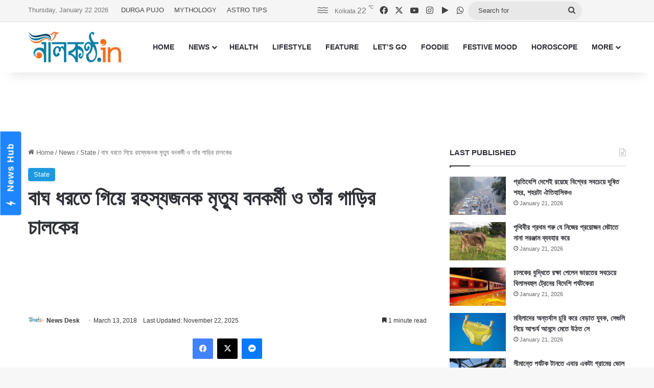

--- FILE ---
content_type: text/html; charset=UTF-8
request_url: https://www.nilkantho.in/west-bengal-news-983/
body_size: 24665
content:
<!DOCTYPE html>
<html lang="en" class="" data-skin="light">
<head>
	<meta charset="UTF-8" />
	<link rel="profile" href="https://gmpg.org/xfn/11" />
	
<meta http-equiv='x-dns-prefetch-control' content='on'>
<link rel='dns-prefetch' href='//cdnjs.cloudflare.com' />
<link rel='dns-prefetch' href='//ajax.googleapis.com' />
<link rel='dns-prefetch' href='//fonts.googleapis.com' />
<link rel='dns-prefetch' href='//fonts.gstatic.com' />
<link rel='dns-prefetch' href='//s.gravatar.com' />
<link rel='dns-prefetch' href='//www.google-analytics.com' />
<meta name='robots' content='index, follow, max-image-preview:large, max-snippet:-1, max-video-preview:-1' />

	<!-- This site is optimized with the Yoast SEO Premium plugin v26.8 (Yoast SEO v26.8) - https://yoast.com/product/yoast-seo-premium-wordpress/ -->
	<title>বাঘ ধরতে গিয়ে রহস্যজনক মৃত্যু বনকর্মী ও তাঁর গাড়ির চালকের</title>
	<meta name="description" content="পশ্চিম মেদিনীপুরের গোয়ালতোড়ের হামারগোড় জঙ্গলের ঘনত্ব ভালোই। নানা বন্য জন্তুর ঘাঁটি এই জঙ্গল। সেকথা ভালোমতোই জানা আছে গ্রামবাসীদের।" />
	<link rel="canonical" href="https://www.nilkantho.in/west-bengal-news-983/" />
	<meta property="og:locale" content="en_US" />
	<meta property="og:type" content="article" />
	<meta property="og:title" content="বাঘ ধরতে গিয়ে রহস্যজনক মৃত্যু বনকর্মী ও তাঁর গাড়ির চালকের" />
	<meta property="og:description" content="পশ্চিম মেদিনীপুরের গোয়ালতোড়ের হামারগোড় জঙ্গলের ঘনত্ব ভালোই। নানা বন্য জন্তুর ঘাঁটি এই জঙ্গল। সেকথা ভালোমতোই জানা আছে গ্রামবাসীদের।" />
	<meta property="og:url" content="https://www.nilkantho.in/west-bengal-news-983/" />
	<meta property="og:site_name" content="nilkantho.in" />
	<meta property="article:publisher" content="https://www.facebook.com/nilkantho.in/" />
	<meta property="article:published_time" content="2018-03-13T12:36:45+00:00" />
	<meta property="article:modified_time" content="2025-11-22T16:00:33+00:00" />
	<meta property="og:image" content="https://www.nilkantho.in/wp-content/uploads/2018/03/west-bengal-news-20.jpg" />
	<meta property="og:image:width" content="660" />
	<meta property="og:image:height" content="330" />
	<meta property="og:image:type" content="image/jpeg" />
	<meta name="author" content="News Desk" />
	<meta name="twitter:card" content="summary_large_image" />
	<meta name="twitter:creator" content="@nilkanthodotin" />
	<meta name="twitter:site" content="@nilkanthodotin" />
	<!-- / Yoast SEO Premium plugin. -->


<link rel='dns-prefetch' href='//stats.wp.com' />
<link rel="alternate" type="application/rss+xml" title="nilkantho.in &raquo; Feed" href="https://www.nilkantho.in/feed/" />
<link rel="alternate" type="application/rss+xml" title="nilkantho.in &raquo; Comments Feed" href="https://www.nilkantho.in/comments/feed/" />
<link rel="alternate" type="application/rss+xml" title="nilkantho.in &raquo; বাঘ ধরতে গিয়ে রহস্যজনক মৃত্যু বনকর্মী ও তাঁর গাড়ির চালকের Comments Feed" href="https://www.nilkantho.in/west-bengal-news-983/feed/" />

		<style type="text/css">
			:root{				
			--tie-preset-gradient-1: linear-gradient(135deg, rgba(6, 147, 227, 1) 0%, rgb(155, 81, 224) 100%);
			--tie-preset-gradient-2: linear-gradient(135deg, rgb(122, 220, 180) 0%, rgb(0, 208, 130) 100%);
			--tie-preset-gradient-3: linear-gradient(135deg, rgba(252, 185, 0, 1) 0%, rgba(255, 105, 0, 1) 100%);
			--tie-preset-gradient-4: linear-gradient(135deg, rgba(255, 105, 0, 1) 0%, rgb(207, 46, 46) 100%);
			--tie-preset-gradient-5: linear-gradient(135deg, rgb(238, 238, 238) 0%, rgb(169, 184, 195) 100%);
			--tie-preset-gradient-6: linear-gradient(135deg, rgb(74, 234, 220) 0%, rgb(151, 120, 209) 20%, rgb(207, 42, 186) 40%, rgb(238, 44, 130) 60%, rgb(251, 105, 98) 80%, rgb(254, 248, 76) 100%);
			--tie-preset-gradient-7: linear-gradient(135deg, rgb(255, 206, 236) 0%, rgb(152, 150, 240) 100%);
			--tie-preset-gradient-8: linear-gradient(135deg, rgb(254, 205, 165) 0%, rgb(254, 45, 45) 50%, rgb(107, 0, 62) 100%);
			--tie-preset-gradient-9: linear-gradient(135deg, rgb(255, 203, 112) 0%, rgb(199, 81, 192) 50%, rgb(65, 88, 208) 100%);
			--tie-preset-gradient-10: linear-gradient(135deg, rgb(255, 245, 203) 0%, rgb(182, 227, 212) 50%, rgb(51, 167, 181) 100%);
			--tie-preset-gradient-11: linear-gradient(135deg, rgb(202, 248, 128) 0%, rgb(113, 206, 126) 100%);
			--tie-preset-gradient-12: linear-gradient(135deg, rgb(2, 3, 129) 0%, rgb(40, 116, 252) 100%);
			--tie-preset-gradient-13: linear-gradient(135deg, #4D34FA, #ad34fa);
			--tie-preset-gradient-14: linear-gradient(135deg, #0057FF, #31B5FF);
			--tie-preset-gradient-15: linear-gradient(135deg, #FF007A, #FF81BD);
			--tie-preset-gradient-16: linear-gradient(135deg, #14111E, #4B4462);
			--tie-preset-gradient-17: linear-gradient(135deg, #F32758, #FFC581);

			
					--main-nav-background: #FFFFFF;
					--main-nav-secondry-background: rgba(0,0,0,0.03);
					--main-nav-primary-color: #0088ff;
					--main-nav-contrast-primary-color: #FFFFFF;
					--main-nav-text-color: #2c2f34;
					--main-nav-secondry-text-color: rgba(0,0,0,0.5);
					--main-nav-main-border-color: rgba(0,0,0,0.1);
					--main-nav-secondry-border-color: rgba(0,0,0,0.08);
				
			}
		</style>
	<link rel="alternate" title="oEmbed (JSON)" type="application/json+oembed" href="https://www.nilkantho.in/wp-json/oembed/1.0/embed?url=https%3A%2F%2Fwww.nilkantho.in%2Fwest-bengal-news-983%2F" />
<link rel="alternate" title="oEmbed (XML)" type="text/xml+oembed" href="https://www.nilkantho.in/wp-json/oembed/1.0/embed?url=https%3A%2F%2Fwww.nilkantho.in%2Fwest-bengal-news-983%2F&#038;format=xml" />
<meta name="viewport" content="width=device-width, initial-scale=1.0" /><style id='wp-img-auto-sizes-contain-inline-css' type='text/css'>
img:is([sizes=auto i],[sizes^="auto," i]){contain-intrinsic-size:3000px 1500px}
/*# sourceURL=wp-img-auto-sizes-contain-inline-css */
</style>
<style id='wp-emoji-styles-inline-css' type='text/css'>

	img.wp-smiley, img.emoji {
		display: inline !important;
		border: none !important;
		box-shadow: none !important;
		height: 1em !important;
		width: 1em !important;
		margin: 0 0.07em !important;
		vertical-align: -0.1em !important;
		background: none !important;
		padding: 0 !important;
	}
/*# sourceURL=wp-emoji-styles-inline-css */
</style>
<link rel='stylesheet' id='tie-css-base-css' href='https://www.nilkantho.in/wp-content/themes/jannah/assets/css/base.min.css?ver=7.6.4' type='text/css' media='all' />
<link rel='stylesheet' id='tie-css-styles-css' href='https://www.nilkantho.in/wp-content/themes/jannah/assets/css/style.min.css?ver=7.6.4' type='text/css' media='all' />
<link rel='stylesheet' id='tie-css-widgets-css' href='https://www.nilkantho.in/wp-content/themes/jannah/assets/css/widgets.min.css?ver=7.6.4' type='text/css' media='all' />
<link rel='stylesheet' id='tie-css-helpers-css' href='https://www.nilkantho.in/wp-content/themes/jannah/assets/css/helpers.min.css?ver=7.6.4' type='text/css' media='all' />
<link rel='stylesheet' id='tie-fontawesome5-css' href='https://www.nilkantho.in/wp-content/themes/jannah/assets/css/fontawesome.css?ver=7.6.4' type='text/css' media='all' />
<link rel='stylesheet' id='tie-css-shortcodes-css' href='https://www.nilkantho.in/wp-content/themes/jannah/assets/css/plugins/shortcodes.min.css?ver=7.6.4' type='text/css' media='all' />
<link rel='stylesheet' id='tie-css-single-css' href='https://www.nilkantho.in/wp-content/themes/jannah/assets/css/single.min.css?ver=7.6.4' type='text/css' media='all' />
<link rel='stylesheet' id='tie-css-print-css' href='https://www.nilkantho.in/wp-content/themes/jannah/assets/css/print.css?ver=7.6.4' type='text/css' media='print' />
<style id='tie-css-print-inline-css' type='text/css'>
#the-post .entry-content,#the-post .entry-content p{font-size: 20px;}:root:root{--brand-color: #1b98e0;--dark-brand-color: #0066ae;--bright-color: #FFFFFF;--base-color: #2c2f34;}#reading-position-indicator{box-shadow: 0 0 10px rgba( 27,152,224,0.7);}:root:root{--brand-color: #1b98e0;--dark-brand-color: #0066ae;--bright-color: #FFFFFF;--base-color: #2c2f34;}#reading-position-indicator{box-shadow: 0 0 10px rgba( 27,152,224,0.7);}#top-nav,#top-nav .sub-menu,#top-nav .comp-sub-menu,#top-nav .ticker-content,#top-nav .ticker-swipe,.top-nav-boxed #top-nav .topbar-wrapper,.top-nav-dark .top-menu ul,#autocomplete-suggestions.search-in-top-nav{background-color : #f5f5f5;}#top-nav *,#autocomplete-suggestions.search-in-top-nav{border-color: rgba( #000000,0.08);}#top-nav .icon-basecloud-bg:after{color: #f5f5f5;}#top-nav a:not(:hover),#top-nav input,#top-nav #search-submit,#top-nav .fa-spinner,#top-nav .dropdown-social-icons li a span,#top-nav .components > li .social-link:not(:hover) span,#autocomplete-suggestions.search-in-top-nav a{color: #444444;}#top-nav input::-moz-placeholder{color: #444444;}#top-nav input:-moz-placeholder{color: #444444;}#top-nav input:-ms-input-placeholder{color: #444444;}#top-nav input::-webkit-input-placeholder{color: #444444;}#top-nav,.search-in-top-nav{--tie-buttons-color: #1b98e0;--tie-buttons-border-color: #1b98e0;--tie-buttons-text: #FFFFFF;--tie-buttons-hover-color: #007ac2;}#top-nav a:hover,#top-nav .menu li:hover > a,#top-nav .menu > .tie-current-menu > a,#top-nav .components > li:hover > a,#top-nav .components #search-submit:hover,#autocomplete-suggestions.search-in-top-nav .post-title a:hover{color: #1b98e0;}#top-nav,#top-nav .comp-sub-menu,#top-nav .tie-weather-widget{color: #777777;}#autocomplete-suggestions.search-in-top-nav .post-meta,#autocomplete-suggestions.search-in-top-nav .post-meta a:not(:hover){color: rgba( 119,119,119,0.7 );}#top-nav .weather-icon .icon-cloud,#top-nav .weather-icon .icon-basecloud-bg,#top-nav .weather-icon .icon-cloud-behind{color: #777777 !important;}#footer{background-color: #444444;}#site-info{background-color: #ffffff;}#footer .posts-list-counter .posts-list-items li.widget-post-list:before{border-color: #444444;}#footer .timeline-widget a .date:before{border-color: rgba(68,68,68,0.8);}#footer .footer-boxed-widget-area,#footer textarea,#footer input:not([type=submit]),#footer select,#footer code,#footer kbd,#footer pre,#footer samp,#footer .show-more-button,#footer .slider-links .tie-slider-nav span,#footer #wp-calendar,#footer #wp-calendar tbody td,#footer #wp-calendar thead th,#footer .widget.buddypress .item-options a{border-color: rgba(255,255,255,0.1);}#footer .social-statistics-widget .white-bg li.social-icons-item a,#footer .widget_tag_cloud .tagcloud a,#footer .latest-tweets-widget .slider-links .tie-slider-nav span,#footer .widget_layered_nav_filters a{border-color: rgba(255,255,255,0.1);}#footer .social-statistics-widget .white-bg li:before{background: rgba(255,255,255,0.1);}.site-footer #wp-calendar tbody td{background: rgba(255,255,255,0.02);}#footer .white-bg .social-icons-item a span.followers span,#footer .circle-three-cols .social-icons-item a .followers-num,#footer .circle-three-cols .social-icons-item a .followers-name{color: rgba(255,255,255,0.8);}#footer .timeline-widget ul:before,#footer .timeline-widget a:not(:hover) .date:before{background-color: #262626;}#footer .widget-title,#footer .widget-title a:not(:hover){color: #dddddd;}#footer,#footer textarea,#footer input:not([type='submit']),#footer select,#footer #wp-calendar tbody,#footer .tie-slider-nav li span:not(:hover),#footer .widget_categories li a:before,#footer .widget_product_categories li a:before,#footer .widget_layered_nav li a:before,#footer .widget_archive li a:before,#footer .widget_nav_menu li a:before,#footer .widget_meta li a:before,#footer .widget_pages li a:before,#footer .widget_recent_entries li a:before,#footer .widget_display_forums li a:before,#footer .widget_display_views li a:before,#footer .widget_rss li a:before,#footer .widget_display_stats dt:before,#footer .subscribe-widget-content h3,#footer .about-author .social-icons a:not(:hover) span{color: #aaaaaa;}#footer post-widget-body .meta-item,#footer .post-meta,#footer .stream-title,#footer.dark-skin .timeline-widget .date,#footer .wp-caption .wp-caption-text,#footer .rss-date{color: rgba(170,170,170,0.7);}#footer input::-moz-placeholder{color: #aaaaaa;}#footer input:-moz-placeholder{color: #aaaaaa;}#footer input:-ms-input-placeholder{color: #aaaaaa;}#footer input::-webkit-input-placeholder{color: #aaaaaa;}#site-info,#site-info ul.social-icons li a:not(:hover) span{color: #999999;}#footer .site-info a:not(:hover){color: #666666;}
/*# sourceURL=tie-css-print-inline-css */
</style>
<script type="text/javascript" src="https://www.nilkantho.in/wp-includes/js/jquery/jquery.min.js?ver=3.7.1" id="jquery-core-js"></script>
<script type="text/javascript" src="https://www.nilkantho.in/wp-includes/js/jquery/jquery-migrate.min.js?ver=3.4.1" id="jquery-migrate-js"></script>
<link rel="https://api.w.org/" href="https://www.nilkantho.in/wp-json/" /><link rel="alternate" title="JSON" type="application/json" href="https://www.nilkantho.in/wp-json/wp/v2/posts/47698" /><link rel="EditURI" type="application/rsd+xml" title="RSD" href="https://www.nilkantho.in/xmlrpc.php?rsd" />
<meta name="generator" content="WordPress 6.9" />
<link rel='shortlink' href='https://wp.me/p2Hu1q-cpk' />
	<style>img#wpstats{display:none}</style>
		<meta http-equiv="X-UA-Compatible" content="IE=edge"><!-- Begin comScore Tag -->
<script>
  var _comscore = _comscore || [];
  _comscore.push({ c1: "2", c2: "26684424" ,  options: { enableFirstPartyCookie: "false" } });
  (function() {
    var s = document.createElement("script"), el = document.getElementsByTagName("script")[0]; s.async = true;
    s.src = "https://sb.scorecardresearch.com/cs/26684424/beacon.js";
    el.parentNode.insertBefore(s, el);
  })();
</script>
<noscript>
  <img src="https://sb.scorecardresearch.com/p?c1=2&amp;c2=26684424&amp;cv=3.9.1&amp;cj=1">
</noscript>
<!-- End comScore Tag -->

<!-- AdSense code start -->
<script async src="https://pagead2.googlesyndication.com/pagead/js/adsbygoogle.js?client=ca-pub-7642532913222216"
     crossorigin="anonymous"></script>
<!-- AdSense code end -->

<!-- Meta Pixel Code -->
<script>
  !function(f,b,e,v,n,t,s)
  {if(f.fbq)return;n=f.fbq=function(){n.callMethod?
  n.callMethod.apply(n,arguments):n.queue.push(arguments)};
  if(!f._fbq)f._fbq=n;n.push=n;n.loaded=!0;n.version='2.0';
  n.queue=[];t=b.createElement(e);t.async=!0;
  t.src=v;s=b.getElementsByTagName(e)[0];
  s.parentNode.insertBefore(t,s)}(window, document,'script',
  'https://connect.facebook.net/en_US/fbevents.js');
  fbq('init', '1614114688913394');
  fbq('track', 'PageView');
</script>
<noscript><img height="1" width="1" style="display:none"
  src="https://www.facebook.com/tr?id=1614114688913394&ev=PageView&noscript=1"
/></noscript>
<!-- End Meta Pixel Code -->

<!-- Taboola BEN header code start -->
<script type="text/javascript">
  window._taboola = window._taboola || [];
  _taboola.push({article:'auto'});
  !function (e, f, u, i) {
    if (!document.getElementById(i)){
      e.async = 1;
      e.src = u;
      e.id = i;
      f.parentNode.insertBefore(e, f);
    }
  }(document.createElement('script'),
  document.getElementsByTagName('script')[0],
  '//cdn.taboola.com/libtrc/nilkanthoindia2022-nilkanthoindiabengali/loader.js',
  'tb_loader_script');
  if(window.performance && typeof window.performance.mark == 'function')
    {window.performance.mark('tbl_ic');}
</script>
<!-- Taboola BEN header code end -->

<!--iZooto Script Start-->
<script> window._izq = window._izq || []; window._izq.push(["init"]); </script>
<script src="https://cdn.izooto.com/scripts/bb4fbc927d9e2c0bbc5926eae9a11d7ccbfb0205.js"></script>
<!--iZooto Script End-->

<!-- Begin Google News Tag -->
<script async type="application/javascript"
        src="https://news.google.com/swg/js/v1/swg-basic.js"></script>
<script>
  (self.SWG_BASIC = self.SWG_BASIC || []).push( basicSubscriptions => {
    basicSubscriptions.init({
      type: "NewsArticle",
      isPartOfType: ["Product"],
      isPartOfProductId: "CAoiEFM9-W1zIVqPdq9MDk8P5HI:openaccess",
      clientOptions: { theme: "light", lang: "bn" },
    });
  });
</script>
<!-- End Google News Tag -->

<!-- Schema & Structured Data For WP v1.54.2 - -->
<script type="application/ld+json" class="saswp-schema-markup-output">
[{"@context":"https:\/\/schema.org\/","@graph":[{"@context":"https:\/\/schema.org\/","@type":"SiteNavigationElement","@id":"https:\/\/www.nilkantho.in\/#home","name":"HOME","url":"https:\/\/www.nilkantho.in"},{"@context":"https:\/\/schema.org\/","@type":"SiteNavigationElement","@id":"https:\/\/www.nilkantho.in\/#news","name":"NEWS","url":"https:\/\/www.nilkantho.in\/category\/news\/"},{"@context":"https:\/\/schema.org\/","@type":"SiteNavigationElement","@id":"https:\/\/www.nilkantho.in\/#kolkata","name":"KOLKATA","url":"https:\/\/www.nilkantho.in\/category\/news\/kolkata\/"},{"@context":"https:\/\/schema.org\/","@type":"SiteNavigationElement","@id":"https:\/\/www.nilkantho.in\/#state","name":"STATE","url":"https:\/\/www.nilkantho.in\/category\/news\/state\/"},{"@context":"https:\/\/schema.org\/","@type":"SiteNavigationElement","@id":"https:\/\/www.nilkantho.in\/#national","name":"NATIONAL","url":"https:\/\/www.nilkantho.in\/category\/news\/national\/"},{"@context":"https:\/\/schema.org\/","@type":"SiteNavigationElement","@id":"https:\/\/www.nilkantho.in\/#world","name":"WORLD","url":"https:\/\/www.nilkantho.in\/category\/news\/world\/"},{"@context":"https:\/\/schema.org\/","@type":"SiteNavigationElement","@id":"https:\/\/www.nilkantho.in\/#entertainment","name":"ENTERTAINMENT","url":"https:\/\/www.nilkantho.in\/category\/news\/entertainment\/"},{"@context":"https:\/\/schema.org\/","@type":"SiteNavigationElement","@id":"https:\/\/www.nilkantho.in\/#sports","name":"SPORTS","url":"https:\/\/www.nilkantho.in\/category\/news\/sports\/"},{"@context":"https:\/\/schema.org\/","@type":"SiteNavigationElement","@id":"https:\/\/www.nilkantho.in\/#business","name":"BUSINESS","url":"https:\/\/www.nilkantho.in\/category\/news\/business\/"},{"@context":"https:\/\/schema.org\/","@type":"SiteNavigationElement","@id":"https:\/\/www.nilkantho.in\/#scitech","name":"SCITECH","url":"https:\/\/www.nilkantho.in\/category\/news\/scitech\/"},{"@context":"https:\/\/schema.org\/","@type":"SiteNavigationElement","@id":"https:\/\/www.nilkantho.in\/#health","name":"HEALTH","url":"https:\/\/www.nilkantho.in\/category\/health\/"},{"@context":"https:\/\/schema.org\/","@type":"SiteNavigationElement","@id":"https:\/\/www.nilkantho.in\/#lifestyle","name":"LIFESTYLE","url":"https:\/\/www.nilkantho.in\/category\/lifestyle\/"},{"@context":"https:\/\/schema.org\/","@type":"SiteNavigationElement","@id":"https:\/\/www.nilkantho.in\/#feature","name":"FEATURE","url":"https:\/\/www.nilkantho.in\/category\/feature\/"},{"@context":"https:\/\/schema.org\/","@type":"SiteNavigationElement","@id":"https:\/\/www.nilkantho.in\/#lets-go","name":"LET\u2019S GO","url":"https:\/\/www.nilkantho.in\/category\/lets-go\/"},{"@context":"https:\/\/schema.org\/","@type":"SiteNavigationElement","@id":"https:\/\/www.nilkantho.in\/#foodie","name":"FOODIE","url":"https:\/\/www.nilkantho.in\/category\/foodie\/"},{"@context":"https:\/\/schema.org\/","@type":"SiteNavigationElement","@id":"https:\/\/www.nilkantho.in\/#festive-mood","name":"FESTIVE MOOD","url":"https:\/\/www.nilkantho.in\/category\/festive-mood\/"},{"@context":"https:\/\/schema.org\/","@type":"SiteNavigationElement","@id":"https:\/\/www.nilkantho.in\/#horoscope","name":"HOROSCOPE","url":"https:\/\/www.nilkantho.in\/category\/horoscope\/"},{"@context":"https:\/\/schema.org\/","@type":"SiteNavigationElement","@id":"https:\/\/www.nilkantho.in\/#celeb-talk","name":"CELEB TALK","url":"https:\/\/www.nilkantho.in\/category\/celeb-talk\/"},{"@context":"https:\/\/schema.org\/","@type":"SiteNavigationElement","@id":"https:\/\/www.nilkantho.in\/#freeze-frame","name":"FREEZE FRAME","url":"https:\/\/www.nilkantho.in\/category\/freeze-frame\/"},{"@context":"https:\/\/schema.org\/","@type":"SiteNavigationElement","@id":"https:\/\/www.nilkantho.in\/#blog","name":"BLOG","url":"https:\/\/www.nilkantho.in\/category\/blog\/"},{"@context":"https:\/\/schema.org\/","@type":"SiteNavigationElement","@id":"https:\/\/www.nilkantho.in\/#mixed-bag","name":"MIXED BAG","url":"https:\/\/www.nilkantho.in\/category\/mixed-bag\/"}]},

{"@context":"https:\/\/schema.org\/","@type":"BreadcrumbList","@id":"https:\/\/www.nilkantho.in\/west-bengal-news-983\/#breadcrumb","itemListElement":[{"@type":"ListItem","position":1,"item":{"@id":"https:\/\/www.nilkantho.in","name":"nilkantho.in"}},{"@type":"ListItem","position":2,"item":{"@id":"https:\/\/www.nilkantho.in\/category\/news\/state\/","name":"State"}},{"@type":"ListItem","position":3,"item":{"@id":"https:\/\/www.nilkantho.in\/west-bengal-news-983\/","name":"\u09ac\u09be\u0998 \u09a7\u09b0\u09a4\u09c7 \u0997\u09bf\u09df\u09c7 \u09b0\u09b9\u09b8\u09cd\u09af\u099c\u09a8\u0995 \u09ae\u09c3\u09a4\u09cd\u09af\u09c1 \u09ac\u09a8\u0995\u09b0\u09cd\u09ae\u09c0 \u0993 \u09a4\u09be\u0981\u09b0 \u0997\u09be\u09dc\u09bf\u09b0 \u099a\u09be\u09b2\u0995\u09c7\u09b0"}}]},

{"@context":"https:\/\/schema.org\/","@type":"NewsArticle","@id":"https:\/\/www.nilkantho.in\/west-bengal-news-983\/#newsarticle","url":"https:\/\/www.nilkantho.in\/west-bengal-news-983\/","headline":"\u09ac\u09be\u0998 \u09a7\u09b0\u09a4\u09c7 \u0997\u09bf\u09df\u09c7 \u09b0\u09b9\u09b8\u09cd\u09af\u099c\u09a8\u0995 \u09ae\u09c3\u09a4\u09cd\u09af\u09c1 \u09ac\u09a8\u0995\u09b0\u09cd\u09ae\u09c0 \u0993 \u09a4\u09be\u0981\u09b0 \u0997\u09be\u09dc\u09bf\u09b0 \u099a\u09be\u09b2\u0995\u09c7\u09b0","mainEntityOfPage":"https:\/\/www.nilkantho.in\/west-bengal-news-983\/","datePublished":"2018-03-13T18:06:45+05:30","dateModified":"2025-11-22T21:30:33+05:30","description":"\u09aa\u09b6\u09cd\u099a\u09bf\u09ae \u09ae\u09c7\u09a6\u09bf\u09a8\u09c0\u09aa\u09c1\u09b0\u09c7\u09b0 \u0997\u09cb\u09df\u09be\u09b2\u09a4\u09cb\u09dc\u09c7\u09b0 \u09b9\u09be\u09ae\u09be\u09b0\u0997\u09cb\u09dc \u099c\u0999\u09cd\u0997\u09b2\u09c7\u09b0 \u0998\u09a8\u09a4\u09cd\u09ac \u09ad\u09be\u09b2\u09cb\u0987\u0964 \u09a8\u09be\u09a8\u09be \u09ac\u09a8\u09cd\u09af \u099c\u09a8\u09cd\u09a4\u09c1\u09b0 \u0998\u09be\u0981\u099f\u09bf \u098f\u0987 \u099c\u0999\u09cd\u0997\u09b2\u0964 \u09b8\u09c7\u0995\u09a5\u09be \u09ad\u09be\u09b2\u09cb\u09ae\u09a4\u09cb\u0987 \u099c\u09be\u09a8\u09be \u0986\u099b\u09c7 \u0997\u09cd\u09b0\u09be\u09ae\u09ac\u09be\u09b8\u09c0\u09a6\u09c7\u09b0\u0964","articleSection":"State","articleBody":"\u09aa\u09b6\u09cd\u099a\u09bf\u09ae \u09ae\u09c7\u09a6\u09bf\u09a8\u09c0\u09aa\u09c1\u09b0\u09c7\u09b0 \u0997\u09cb\u09df\u09be\u09b2\u09a4\u09cb\u09dc\u09c7\u09b0 \u09b9\u09be\u09ae\u09be\u09b0\u0997\u09cb\u09dc \u099c\u0999\u09cd\u0997\u09b2\u09c7\u09b0 \u0998\u09a8\u09a4\u09cd\u09ac \u09ad\u09be\u09b2\u09cb\u0987\u0964 \u09a8\u09be\u09a8\u09be \u09ac\u09a8\u09cd\u09af \u099c\u09a8\u09cd\u09a4\u09c1\u09b0 \u0998\u09be\u0981\u099f\u09bf \u098f\u0987 \u099c\u0999\u09cd\u0997\u09b2\u0964 \u09b8\u09c7\u0995\u09a5\u09be \u09ad\u09be\u09b2\u09cb\u09ae\u09a4\u09cb\u0987 \u099c\u09be\u09a8\u09be \u0986\u099b\u09c7 \u0997\u09cd\u09b0\u09be\u09ae\u09ac\u09be\u09b8\u09c0\u09a6\u09c7\u09b0\u0964 \u09b0\u09ac\u09bf\u09ac\u09be\u09b0 \u0997\u09cb\u09df\u09be\u09b2\u09a4\u09cb\u09a1\u09bc\u09c7\u09b0 \u0995\u09c1\u09b6\u09aa\u09be\u09a4\u09be \u099c\u0999\u09cd\u0997\u09b2\u09c7 \u09b6\u09bf\u0995\u09be\u09b0 \u0995\u09b0\u09a4\u09c7 \u0997\u09bf\u09df\u09c7 \u09ac\u09be\u0998\u09c7\u09b0 \u09b9\u09be\u09ae\u09b2\u09be\u09df \u099c\u0996\u09ae \u09b9\u09a8 \u098f\u0995 \u09ac\u09cd\u09af\u0995\u09cd\u09a4\u09bf\u0964 \u09b8\u09cb\u09ae\u09ac\u09be\u09b0 \u09a6\u09c1\u09aa\u09c1\u09b0\u09c7 \u09b9\u09be\u09ae\u09be\u09b0\u0997\u09cb\u09dc \u099c\u0999\u09cd\u0997\u09b2\u09c7 \u09ab\u09c7\u09b0 \u09ac\u09be\u0998\u09ae\u09be\u09ae\u09be\u09b0 \u09aa\u09be\u09df\u09c7\u09b0 \u099b\u09be\u09aa \u0986\u09ac\u09bf\u09b7\u09cd\u0995\u09be\u09b0 \u0995\u09b0\u09c7\u09a8 \u09b8\u09cd\u09a5\u09be\u09a8\u09c0\u09df\u09b0\u09be\u0964 \u09b8\u09c7\u0987 \u0996\u09ac\u09b0\u09c7 \u09ac\u09cd\u09af\u09be\u09aa\u0995 \u0986\u09a4\u0999\u09cd\u0995 \u099b\u09dc\u09be\u09df \u0997\u09cd\u09b0\u09be\u09ae\u09ac\u09be\u09b8\u09c0\u09a6\u09c7\u09b0 \u09ae\u09a7\u09cd\u09af\u09c7\u0964 \u099c\u0999\u09cd\u0997\u09b2\u09c7 \u09ac\u09be\u0998 \u09ac\u09be\u09ac\u09be\u099c\u09bf\u09b0 \u09aa\u09a6\u09be\u09b0\u09cd\u09aa\u09a3\u09c7\u09b0 \u09b8\u0982\u09ac\u09be\u09a6 \u09a6\u09c7\u0993\u09df\u09be \u09b9\u09df \u09ac\u09a8 \u09a6\u09ab\u09a4\u09b0\u0995\u09c7\u0964 \u09ac\u09be\u0998\u09ac\u09a8\u09cd\u09a6\u09bf \u0995\u09b0\u09a4\u09c7 \u0996\u09be\u0981\u099a\u09be \u0993 \u099f\u09cb\u09aa \u09aa\u09be\u09a4\u09be \u09b9\u09df \u099c\u0999\u09cd\u0997\u09b2\u09c7\u09b0 \u09ad\u09bf\u09a4\u09b0\u0964 \u09b8\u09cb\u09ae\u09ac\u09be\u09b0 \u09b0\u09be\u09a4\u09c7 \u09ac\u09be\u0998 \u09a7\u09b0\u09a4\u09c7 \u0997\u09be\u09dc\u09bf \u0995\u09b0\u09c7 \u0998\u09c1\u09ae\u09aa\u09be\u09dc\u09be\u09a8\u09bf \u09ac\u09a8\u09cd\u09a6\u09c1\u0995 \u09a8\u09bf\u09df\u09c7 \u099c\u0999\u09cd\u0997\u09b2\u09c7 \u09af\u09be\u09a8 \u09ac\u09a8\u0995\u09b0\u09cd\u09ae\u09c0 \u09a6\u09be\u09ae\u09cb\u09a6\u09b0 \u09ae\u09c1\u09b0\u09cd\u09ae\u09c1\u0964 \u09b8\u0999\u09cd\u0997\u09c7 \u099b\u09bf\u09b2\u09c7\u09a8 \u0997\u09be\u09dc\u09bf\u09b0 \u099a\u09be\u09b2\u0995 \u0985\u09ae\u09b2 \u099a\u0995\u09cd\u09b0\u09ac\u09b0\u09cd\u09a4\u09c0\u0964 \u09b8\u0995\u09be\u09b2\u09c7 \u09a4\u09be\u0981\u09a6\u09c7\u09b0 \u09e8 \u099c\u09a8\u09c7\u09b0 \u09a8\u09bf\u09a5\u09b0 \u09a6\u09c7\u09b9 \u099a\u09cb\u0996\u09c7 \u09aa\u09dc\u09c7 \u0995\u09df\u09c7\u0995\u099c\u09a8 \u0997\u09cd\u09b0\u09be\u09ae\u09ac\u09be\u09b8\u09c0\u09b0\u0964 \u09ac\u09be\u0998 \u09a7\u09b0\u09a4\u09c7 \u0997\u09bf\u09df\u09c7 \u09e8 \u09ac\u09cd\u09af\u0995\u09cd\u09a4\u09bf\u09b0 \u09ae\u09c3\u09a4\u09cd\u09af\u09c1\u09b0 \u0998\u099f\u09a8\u09be\u09df \u09ad\u09df\u09c7\u09b0 \u0986\u09ac\u09b9 \u0986\u09b0\u0993 \u09a6\u09cd\u09ac\u09bf\u0997\u09c1\u09a3 \u09b9\u09df\u09c7 \u09aa\u09dc\u09c7 \u0997\u09cb\u09df\u09be\u09b2\u09a4\u09cb\u09dc\u09c7\u0964 \u09a4\u09ac\u09c7 \u0995\u09c0 \u09ac\u09be\u0998\u0987 \u09ae\u09be\u09b0\u09b2 \u09e8 \u099c\u09a8\u0995\u09c7?  \u0996\u09ac\u09b0 \u09aa\u09c7\u09df\u09c7 \u09aa\u09c1\u09b2\u09bf\u09b6 \u098f\u09b8\u09c7 \u09ac\u09a8\u0995\u09b0\u09cd\u09ae\u09c0 \u0993 \u09a4\u09be\u0981\u09b0 \u09a1\u09cd\u09b0\u09be\u0987\u09ad\u09be\u09b0\u09c7\u09b0 \u09a8\u09bf\u09a5\u09b0 \u09a6\u09c7\u09b9 \u0989\u09a6\u09cd\u09a7\u09be\u09b0 \u0995\u09b0\u09c7\u0964 \u09ae\u09c3\u09a4\u09a6\u09c7\u09b0 \u09a6\u09c7\u09b9\u09c7 \u0995\u09cb\u09a8\u0993\u09b0\u0995\u09ae \u0986\u0998\u09be\u09a4\u09c7\u09b0 \u099a\u09bf\u09b9\u09cd\u09a8 \u09aa\u09be\u0993\u09df\u09be \u09af\u09be\u09df\u09a8\u09bf\u0964 \u09aa\u09c1\u09b2\u09bf\u09b6\u09c7\u09b0 \u09aa\u09cd\u09b0\u09be\u09a5\u09ae\u09bf\u0995\u09ad\u09be\u09ac\u09c7 \u0985\u09a8\u09c1\u09ae\u09be\u09a8, \u09b0\u09be\u09a4\u09c7 \u09ac\u09be\u0998\u09c7\u09b0 \u09ad\u09df\u09c7 \u0997\u09be\u09dc\u09bf\u09b0 \u09a6\u09b0\u099c\u09be-\u099c\u09be\u09a8\u09be\u09b2\u09be \u09ac\u09a8\u09cd\u09a7 \u0995\u09b0\u09c7 \u0993\u0987 \u09e8 \u09ac\u09cd\u09af\u0995\u09cd\u09a4\u09bf \u0998\u09c1\u09ae\u099a\u09cd\u099b\u09bf\u09b2\u09c7\u09a8\u0964 \u0997\u09be\u09dc\u09bf\u09b0 \u09ad\u09bf\u09a4\u09b0 \u099c\u09c7\u09a8\u09be\u09b0\u09c7\u099f\u09b0 \u099a\u09b2\u099b\u09bf\u09b2\u0964 \u09a4\u09be\u09a4\u09c7\u0987 \u0997\u09be\u09dc\u09bf\u09b0 \u09ad\u09bf\u09a4\u09b0 \u09a6\u09ae\u09ac\u09a8\u09cd\u09a7 \u09b9\u09df\u09c7 \u09a4\u09be\u0981\u09a6\u09c7\u09b0 \u09ae\u09c3\u09a4\u09cd\u09af\u09c1 \u09b9\u09df\u09c7\u099b\u09c7\u0964 \u09af\u09a6\u09bf\u0993 \u098f\u099f\u09be \u09a7\u09be\u09b0\u09a3\u09be \u09ae\u09be\u09a4\u09cd\u09b0\u0964 \u09ae\u09c3\u09a4\u09cd\u09af\u09c1\u09b0 \u09b8\u09a0\u09bf\u0995 \u0995\u09be\u09b0\u09a3 \u0996\u09a4\u09bf\u09df\u09c7 \u09a6\u09c7\u0996\u099b\u09c7 \u09aa\u09c1\u09b2\u09bf\u09b6\u0964","keywords":["Paschim Medinipur"," West Bengal News"," "],"name":"\u09ac\u09be\u0998 \u09a7\u09b0\u09a4\u09c7 \u0997\u09bf\u09df\u09c7 \u09b0\u09b9\u09b8\u09cd\u09af\u099c\u09a8\u0995 \u09ae\u09c3\u09a4\u09cd\u09af\u09c1 \u09ac\u09a8\u0995\u09b0\u09cd\u09ae\u09c0 \u0993 \u09a4\u09be\u0981\u09b0 \u0997\u09be\u09dc\u09bf\u09b0 \u099a\u09be\u09b2\u0995\u09c7\u09b0","thumbnailUrl":"https:\/\/www.nilkantho.in\/wp-content\/uploads\/2018\/03\/west-bengal-news-20-160x160.jpg","wordCount":"171","timeRequired":"PT45S","mainEntity":{"@type":"WebPage","@id":"https:\/\/www.nilkantho.in\/west-bengal-news-983\/"},"author":{"@type":"Person","name":"News Desk","description":"\u09a8\u09c0\u09b2\u0995\u09a3\u09cd\u09a0\u09c7 \u09af\u09c7 \u0996\u09ac\u09b0 \u09aa\u09cd\u09b0\u09a4\u09bf\u09a6\u09bf\u09a8 \u09aa\u09b0\u09bf\u09ac\u09c7\u09b6\u09a8 \u0995\u09b0\u09be \u09b9\u099a\u09cd\u099b\u09c7 \u09a4\u09be \u098f\u0995\u099f\u09bf \u09b8\u09ae\u09cd\u09ae\u09bf\u09b2\u09bf\u09a4 \u0995\u09b0\u09cd\u09ae\u09af\u099c\u09cd\u099e\u0964 \u09aa\u09be\u09a0\u0995 \u09aa\u09be\u09a0\u09bf\u0995\u09be\u09b0 \u0995\u09be\u099b\u09c7 \u09b8\u09a0\u09bf\u0995 \u0993 \u09a4\u09a5\u09cd\u09af\u09aa\u09c2\u09b0\u09cd\u09a3 \u0996\u09ac\u09b0 \u09aa\u09cc\u0981\u099b\u09c7 \u09a6\u09c7\u0993\u09df\u09be\u09b0 \u09a6\u09be\u09df\u09ac\u09a6\u09cd\u09a7\u09a4\u09be \u09a5\u09c7\u0995\u09c7 \u09a8\u09c0\u09b2\u0995\u09a3\u09cd\u09a0\u09c7\u09b0 \u098f\u0995\u09be\u09a7\u09bf\u0995 \u09ac\u09bf\u09ad\u09be\u0997 \u09aa\u09cd\u09b0\u09a4\u09bf\u09a8\u09bf\u09df\u09a4 \u0995\u09be\u099c \u0995\u09b0\u09c7 \u099a\u09b2\u09c7\u099b\u09c7\u0964 \u09b8\u09be\u0982\u09ac\u09be\u09a6\u09bf\u0995\u09b0\u09be \u0996\u09ac\u09b0 \u09b8\u0982\u0997\u09cd\u09b0\u09b9 \u0995\u09b0\u099b\u09c7\u09a8\u0964 \u09b8\u09c7\u0987 \u0996\u09ac\u09b0 \u09a8\u09bf\u0989\u099c \u09a1\u09c7\u09b8\u09cd\u0995\u09c7 \u0995\u09b0\u09cd\u09ae\u09b0\u09a4\u09b0\u09be \u09ad\u09be\u09b7\u09be \u09a6\u09bf\u09df\u09c7 \u09b8\u09be\u099c\u09bf\u09df\u09c7 \u09a6\u09bf\u099a\u09cd\u099b\u09c7\u09a8\u0964 \u0996\u09ac\u09b0\u099f\u09bf\u0995\u09c7 \u09b8\u09c1\u09aa\u09be\u09a0\u09cd\u09af \u0995\u09b0\u09c7 \u09a4\u09c1\u09b2\u099b\u09c7\u09a8 \u09a4\u09be\u0981\u09b0\u09be\u0964 \u09b0\u09be\u09b8\u09cd\u09a4\u09be\u09df \u0998\u09c1\u09b0\u09c7 \u09b8\u09cd\u09aa\u099f \u09a5\u09c7\u0995\u09c7 \u099b\u09ac\u09bf \u09a4\u09c1\u09b2\u09c7 \u0986\u09a8\u099b\u09c7\u09a8 \u099a\u09bf\u09a4\u09cd\u09b0\u0997\u09cd\u09b0\u09be\u09b9\u0995\u09b0\u09be\u0964 \u09b8\u09c7\u0987 \u099b\u09ac\u09bf \u09aa\u09cd\u09b0\u09be\u09b8\u0999\u09cd\u0997\u09bf\u0995 \u0996\u09ac\u09b0\u09c7\u09b0 \u09b8\u0999\u09cd\u0997\u09c7 \u09ac\u09cd\u09af\u09ac\u09b9\u09be\u09b0 \u09b9\u099a\u09cd\u099b\u09c7\u0964 \u09af\u09be \u09a8\u09bf\u0996\u09c1\u0981\u09a4\u09ad\u09be\u09ac\u09c7 \u09aa\u09b0\u09bf\u09ac\u09c7\u09b6\u09bf\u09a4 \u09b9\u099a\u09cd\u099b\u09c7 \u09ab\u09cb\u099f\u09cb \u098f\u09a1\u09bf\u099f\u09bf\u0982 \u09ac\u09bf\u09ad\u09be\u0997\u09c7 \u0995\u09b0\u09cd\u09ae\u09b0\u09a4 \u09ab\u09cb\u099f\u09cb \u098f\u09a1\u09bf\u099f\u09b0\u09a6\u09c7\u09b0 \u09aa\u09b0\u09bf\u09b6\u09cd\u09b0\u09ae\u09c7\u09b0 \u09ae\u09a7\u09cd\u09af\u09c7 \u09a6\u09bf\u09df\u09c7\u0964 \u09a8\u09c0\u09b2\u0995\u09a3\u09cd\u09a0.in-\u098f\u09b0 \u0996\u09ac\u09b0, \u0986\u09b0\u09cd\u099f\u09bf\u0995\u09c7\u09b2 \u0993 \u099b\u09ac\u09bf \u09b8\u0982\u09b8\u09cd\u09a5\u09be\u09b0 \u09aa\u09cd\u09b0\u09a7\u09be\u09a8 \u09b8\u09ae\u09cd\u09aa\u09be\u09a6\u0995 \u0995\u09be\u09ae\u09be\u0996\u09cd\u09af\u09be\u09aa\u09cd\u09b0\u09b8\u09be\u09a6 \u09b2\u09be\u09b9\u09be\u09b0 \u09a6\u09cd\u09ac\u09be\u09b0\u09be \u09a8\u09bf\u0996\u09c1\u0981\u09a4 \u09ad\u09be\u09ac\u09c7 \u09af\u09be\u099a\u09be\u0987 \u0995\u09b0\u09ac\u09be\u09b0 \u09aa\u09b0\u0987 \u09aa\u09cd\u09b0\u0995\u09be\u09b6\u09bf\u09a4 \u09b9\u09df\u0964","url":"https:\/\/www.nilkantho.in\/author\/newsdesk\/","sameAs":["https:\/\/www.nilkantho.in"],"image":{"@type":"ImageObject","url":"https:\/\/secure.gravatar.com\/avatar\/d5bc910ea16386b26ed19aa4bc8685e4f85391c2857223ee451553164cf5348c?s=96&d=mm&r=g","height":96,"width":96}},"editor":{"@type":"Person","name":"News Desk","description":"\u09a8\u09c0\u09b2\u0995\u09a3\u09cd\u09a0\u09c7 \u09af\u09c7 \u0996\u09ac\u09b0 \u09aa\u09cd\u09b0\u09a4\u09bf\u09a6\u09bf\u09a8 \u09aa\u09b0\u09bf\u09ac\u09c7\u09b6\u09a8 \u0995\u09b0\u09be \u09b9\u099a\u09cd\u099b\u09c7 \u09a4\u09be \u098f\u0995\u099f\u09bf \u09b8\u09ae\u09cd\u09ae\u09bf\u09b2\u09bf\u09a4 \u0995\u09b0\u09cd\u09ae\u09af\u099c\u09cd\u099e\u0964 \u09aa\u09be\u09a0\u0995 \u09aa\u09be\u09a0\u09bf\u0995\u09be\u09b0 \u0995\u09be\u099b\u09c7 \u09b8\u09a0\u09bf\u0995 \u0993 \u09a4\u09a5\u09cd\u09af\u09aa\u09c2\u09b0\u09cd\u09a3 \u0996\u09ac\u09b0 \u09aa\u09cc\u0981\u099b\u09c7 \u09a6\u09c7\u0993\u09df\u09be\u09b0 \u09a6\u09be\u09df\u09ac\u09a6\u09cd\u09a7\u09a4\u09be \u09a5\u09c7\u0995\u09c7 \u09a8\u09c0\u09b2\u0995\u09a3\u09cd\u09a0\u09c7\u09b0 \u098f\u0995\u09be\u09a7\u09bf\u0995 \u09ac\u09bf\u09ad\u09be\u0997 \u09aa\u09cd\u09b0\u09a4\u09bf\u09a8\u09bf\u09df\u09a4 \u0995\u09be\u099c \u0995\u09b0\u09c7 \u099a\u09b2\u09c7\u099b\u09c7\u0964 \u09b8\u09be\u0982\u09ac\u09be\u09a6\u09bf\u0995\u09b0\u09be \u0996\u09ac\u09b0 \u09b8\u0982\u0997\u09cd\u09b0\u09b9 \u0995\u09b0\u099b\u09c7\u09a8\u0964 \u09b8\u09c7\u0987 \u0996\u09ac\u09b0 \u09a8\u09bf\u0989\u099c \u09a1\u09c7\u09b8\u09cd\u0995\u09c7 \u0995\u09b0\u09cd\u09ae\u09b0\u09a4\u09b0\u09be \u09ad\u09be\u09b7\u09be \u09a6\u09bf\u09df\u09c7 \u09b8\u09be\u099c\u09bf\u09df\u09c7 \u09a6\u09bf\u099a\u09cd\u099b\u09c7\u09a8\u0964 \u0996\u09ac\u09b0\u099f\u09bf\u0995\u09c7 \u09b8\u09c1\u09aa\u09be\u09a0\u09cd\u09af \u0995\u09b0\u09c7 \u09a4\u09c1\u09b2\u099b\u09c7\u09a8 \u09a4\u09be\u0981\u09b0\u09be\u0964 \u09b0\u09be\u09b8\u09cd\u09a4\u09be\u09df \u0998\u09c1\u09b0\u09c7 \u09b8\u09cd\u09aa\u099f \u09a5\u09c7\u0995\u09c7 \u099b\u09ac\u09bf \u09a4\u09c1\u09b2\u09c7 \u0986\u09a8\u099b\u09c7\u09a8 \u099a\u09bf\u09a4\u09cd\u09b0\u0997\u09cd\u09b0\u09be\u09b9\u0995\u09b0\u09be\u0964 \u09b8\u09c7\u0987 \u099b\u09ac\u09bf \u09aa\u09cd\u09b0\u09be\u09b8\u0999\u09cd\u0997\u09bf\u0995 \u0996\u09ac\u09b0\u09c7\u09b0 \u09b8\u0999\u09cd\u0997\u09c7 \u09ac\u09cd\u09af\u09ac\u09b9\u09be\u09b0 \u09b9\u099a\u09cd\u099b\u09c7\u0964 \u09af\u09be \u09a8\u09bf\u0996\u09c1\u0981\u09a4\u09ad\u09be\u09ac\u09c7 \u09aa\u09b0\u09bf\u09ac\u09c7\u09b6\u09bf\u09a4 \u09b9\u099a\u09cd\u099b\u09c7 \u09ab\u09cb\u099f\u09cb \u098f\u09a1\u09bf\u099f\u09bf\u0982 \u09ac\u09bf\u09ad\u09be\u0997\u09c7 \u0995\u09b0\u09cd\u09ae\u09b0\u09a4 \u09ab\u09cb\u099f\u09cb \u098f\u09a1\u09bf\u099f\u09b0\u09a6\u09c7\u09b0 \u09aa\u09b0\u09bf\u09b6\u09cd\u09b0\u09ae\u09c7\u09b0 \u09ae\u09a7\u09cd\u09af\u09c7 \u09a6\u09bf\u09df\u09c7\u0964 \u09a8\u09c0\u09b2\u0995\u09a3\u09cd\u09a0.in-\u098f\u09b0 \u0996\u09ac\u09b0, \u0986\u09b0\u09cd\u099f\u09bf\u0995\u09c7\u09b2 \u0993 \u099b\u09ac\u09bf \u09b8\u0982\u09b8\u09cd\u09a5\u09be\u09b0 \u09aa\u09cd\u09b0\u09a7\u09be\u09a8 \u09b8\u09ae\u09cd\u09aa\u09be\u09a6\u0995 \u0995\u09be\u09ae\u09be\u0996\u09cd\u09af\u09be\u09aa\u09cd\u09b0\u09b8\u09be\u09a6 \u09b2\u09be\u09b9\u09be\u09b0 \u09a6\u09cd\u09ac\u09be\u09b0\u09be \u09a8\u09bf\u0996\u09c1\u0981\u09a4 \u09ad\u09be\u09ac\u09c7 \u09af\u09be\u099a\u09be\u0987 \u0995\u09b0\u09ac\u09be\u09b0 \u09aa\u09b0\u0987 \u09aa\u09cd\u09b0\u0995\u09be\u09b6\u09bf\u09a4 \u09b9\u09df\u0964","url":"https:\/\/www.nilkantho.in\/author\/newsdesk\/","sameAs":["https:\/\/www.nilkantho.in"],"image":{"@type":"ImageObject","url":"https:\/\/secure.gravatar.com\/avatar\/d5bc910ea16386b26ed19aa4bc8685e4f85391c2857223ee451553164cf5348c?s=96&d=mm&r=g","height":96,"width":96}},"publisher":{"@type":"Organization","name":"nilkantho.in","url":"https:\/\/www.nilkantho.in","logo":{"@type":"ImageObject","url":"https:\/\/www.nilkantho.in\/wp-content\/uploads\/2019\/06\/nilkantho-amp.png","width":600,"height":60}},"image":[{"@type":"ImageObject","@id":"https:\/\/www.nilkantho.in\/west-bengal-news-983\/#primaryimage","url":"https:\/\/www.nilkantho.in\/wp-content\/uploads\/2018\/03\/west-bengal-news-20-1200x900.jpg","width":"1200","height":"900","caption":"West Bengal News"},{"@type":"ImageObject","url":"https:\/\/www.nilkantho.in\/wp-content\/uploads\/2018\/03\/west-bengal-news-20-1200x720.jpg","width":"1200","height":"720","caption":"West Bengal News"},{"@type":"ImageObject","url":"https:\/\/www.nilkantho.in\/wp-content\/uploads\/2018\/03\/west-bengal-news-20-1200x675.jpg","width":"1200","height":"675","caption":"West Bengal News"},{"@type":"ImageObject","url":"https:\/\/www.nilkantho.in\/wp-content\/uploads\/2018\/03\/west-bengal-news-20-600x600.jpg","width":"600","height":"600","caption":"West Bengal News"}]},

{"@context":"https:\/\/schema.org\/","@type":"NewsArticle","@id":"https:\/\/www.nilkantho.in\/west-bengal-news-983\/#newsarticle","url":"https:\/\/www.nilkantho.in\/west-bengal-news-983\/","headline":"\u09ac\u09be\u0998 \u09a7\u09b0\u09a4\u09c7 \u0997\u09bf\u09df\u09c7 \u09b0\u09b9\u09b8\u09cd\u09af\u099c\u09a8\u0995 \u09ae\u09c3\u09a4\u09cd\u09af\u09c1 \u09ac\u09a8\u0995\u09b0\u09cd\u09ae\u09c0 \u0993 \u09a4\u09be\u0981\u09b0 \u0997\u09be\u09dc\u09bf\u09b0 \u099a\u09be\u09b2\u0995\u09c7\u09b0","mainEntityOfPage":"https:\/\/www.nilkantho.in\/west-bengal-news-983\/","datePublished":"2018-03-13T18:06:45+05:30","dateModified":"2025-11-22T21:30:33+05:30","description":"\u09aa\u09b6\u09cd\u099a\u09bf\u09ae \u09ae\u09c7\u09a6\u09bf\u09a8\u09c0\u09aa\u09c1\u09b0\u09c7\u09b0 \u0997\u09cb\u09df\u09be\u09b2\u09a4\u09cb\u09dc\u09c7\u09b0 \u09b9\u09be\u09ae\u09be\u09b0\u0997\u09cb\u09dc \u099c\u0999\u09cd\u0997\u09b2\u09c7\u09b0 \u0998\u09a8\u09a4\u09cd\u09ac \u09ad\u09be\u09b2\u09cb\u0987\u0964 \u09a8\u09be\u09a8\u09be \u09ac\u09a8\u09cd\u09af \u099c\u09a8\u09cd\u09a4\u09c1\u09b0 \u0998\u09be\u0981\u099f\u09bf \u098f\u0987 \u099c\u0999\u09cd\u0997\u09b2\u0964 \u09b8\u09c7\u0995\u09a5\u09be \u09ad\u09be\u09b2\u09cb\u09ae\u09a4\u09cb\u0987 \u099c\u09be\u09a8\u09be \u0986\u099b\u09c7 \u0997\u09cd\u09b0\u09be\u09ae\u09ac\u09be\u09b8\u09c0\u09a6\u09c7\u09b0\u0964","articleSection":"State","articleBody":"\u09aa\u09b6\u09cd\u099a\u09bf\u09ae \u09ae\u09c7\u09a6\u09bf\u09a8\u09c0\u09aa\u09c1\u09b0\u09c7\u09b0 \u0997\u09cb\u09df\u09be\u09b2\u09a4\u09cb\u09dc\u09c7\u09b0 \u09b9\u09be\u09ae\u09be\u09b0\u0997\u09cb\u09dc \u099c\u0999\u09cd\u0997\u09b2\u09c7\u09b0 \u0998\u09a8\u09a4\u09cd\u09ac \u09ad\u09be\u09b2\u09cb\u0987\u0964 \u09a8\u09be\u09a8\u09be \u09ac\u09a8\u09cd\u09af \u099c\u09a8\u09cd\u09a4\u09c1\u09b0 \u0998\u09be\u0981\u099f\u09bf \u098f\u0987 \u099c\u0999\u09cd\u0997\u09b2\u0964 \u09b8\u09c7\u0995\u09a5\u09be \u09ad\u09be\u09b2\u09cb\u09ae\u09a4\u09cb\u0987 \u099c\u09be\u09a8\u09be \u0986\u099b\u09c7 \u0997\u09cd\u09b0\u09be\u09ae\u09ac\u09be\u09b8\u09c0\u09a6\u09c7\u09b0\u0964 \u09b0\u09ac\u09bf\u09ac\u09be\u09b0 \u0997\u09cb\u09df\u09be\u09b2\u09a4\u09cb\u09a1\u09bc\u09c7\u09b0 \u0995\u09c1\u09b6\u09aa\u09be\u09a4\u09be \u099c\u0999\u09cd\u0997\u09b2\u09c7 \u09b6\u09bf\u0995\u09be\u09b0 \u0995\u09b0\u09a4\u09c7 \u0997\u09bf\u09df\u09c7 \u09ac\u09be\u0998\u09c7\u09b0 \u09b9\u09be\u09ae\u09b2\u09be\u09df \u099c\u0996\u09ae \u09b9\u09a8 \u098f\u0995 \u09ac\u09cd\u09af\u0995\u09cd\u09a4\u09bf\u0964 \u09b8\u09cb\u09ae\u09ac\u09be\u09b0 \u09a6\u09c1\u09aa\u09c1\u09b0\u09c7 \u09b9\u09be\u09ae\u09be\u09b0\u0997\u09cb\u09dc \u099c\u0999\u09cd\u0997\u09b2\u09c7 \u09ab\u09c7\u09b0 \u09ac\u09be\u0998\u09ae\u09be\u09ae\u09be\u09b0 \u09aa\u09be\u09df\u09c7\u09b0 \u099b\u09be\u09aa \u0986\u09ac\u09bf\u09b7\u09cd\u0995\u09be\u09b0 \u0995\u09b0\u09c7\u09a8 \u09b8\u09cd\u09a5\u09be\u09a8\u09c0\u09df\u09b0\u09be\u0964 \u09b8\u09c7\u0987 \u0996\u09ac\u09b0\u09c7 \u09ac\u09cd\u09af\u09be\u09aa\u0995 \u0986\u09a4\u0999\u09cd\u0995 \u099b\u09dc\u09be\u09df \u0997\u09cd\u09b0\u09be\u09ae\u09ac\u09be\u09b8\u09c0\u09a6\u09c7\u09b0 \u09ae\u09a7\u09cd\u09af\u09c7\u0964 \u099c\u0999\u09cd\u0997\u09b2\u09c7 \u09ac\u09be\u0998 \u09ac\u09be\u09ac\u09be\u099c\u09bf\u09b0 \u09aa\u09a6\u09be\u09b0\u09cd\u09aa\u09a3\u09c7\u09b0 \u09b8\u0982\u09ac\u09be\u09a6 \u09a6\u09c7\u0993\u09df\u09be \u09b9\u09df \u09ac\u09a8 \u09a6\u09ab\u09a4\u09b0\u0995\u09c7\u0964 \u09ac\u09be\u0998\u09ac\u09a8\u09cd\u09a6\u09bf \u0995\u09b0\u09a4\u09c7 \u0996\u09be\u0981\u099a\u09be \u0993 \u099f\u09cb\u09aa \u09aa\u09be\u09a4\u09be \u09b9\u09df \u099c\u0999\u09cd\u0997\u09b2\u09c7\u09b0 \u09ad\u09bf\u09a4\u09b0\u0964 \u09b8\u09cb\u09ae\u09ac\u09be\u09b0 \u09b0\u09be\u09a4\u09c7 \u09ac\u09be\u0998 \u09a7\u09b0\u09a4\u09c7 \u0997\u09be\u09dc\u09bf \u0995\u09b0\u09c7 \u0998\u09c1\u09ae\u09aa\u09be\u09dc\u09be\u09a8\u09bf \u09ac\u09a8\u09cd\u09a6\u09c1\u0995 \u09a8\u09bf\u09df\u09c7 \u099c\u0999\u09cd\u0997\u09b2\u09c7 \u09af\u09be\u09a8 \u09ac\u09a8\u0995\u09b0\u09cd\u09ae\u09c0 \u09a6\u09be\u09ae\u09cb\u09a6\u09b0 \u09ae\u09c1\u09b0\u09cd\u09ae\u09c1\u0964 \u09b8\u0999\u09cd\u0997\u09c7 \u099b\u09bf\u09b2\u09c7\u09a8 \u0997\u09be\u09dc\u09bf\u09b0 \u099a\u09be\u09b2\u0995 \u0985\u09ae\u09b2 \u099a\u0995\u09cd\u09b0\u09ac\u09b0\u09cd\u09a4\u09c0\u0964 \u09b8\u0995\u09be\u09b2\u09c7 \u09a4\u09be\u0981\u09a6\u09c7\u09b0 \u09e8 \u099c\u09a8\u09c7\u09b0 \u09a8\u09bf\u09a5\u09b0 \u09a6\u09c7\u09b9 \u099a\u09cb\u0996\u09c7 \u09aa\u09dc\u09c7 \u0995\u09df\u09c7\u0995\u099c\u09a8 \u0997\u09cd\u09b0\u09be\u09ae\u09ac\u09be\u09b8\u09c0\u09b0\u0964 \u09ac\u09be\u0998 \u09a7\u09b0\u09a4\u09c7 \u0997\u09bf\u09df\u09c7 \u09e8 \u09ac\u09cd\u09af\u0995\u09cd\u09a4\u09bf\u09b0 \u09ae\u09c3\u09a4\u09cd\u09af\u09c1\u09b0 \u0998\u099f\u09a8\u09be\u09df \u09ad\u09df\u09c7\u09b0 \u0986\u09ac\u09b9 \u0986\u09b0\u0993 \u09a6\u09cd\u09ac\u09bf\u0997\u09c1\u09a3 \u09b9\u09df\u09c7 \u09aa\u09dc\u09c7 \u0997\u09cb\u09df\u09be\u09b2\u09a4\u09cb\u09dc\u09c7\u0964 \u09a4\u09ac\u09c7 \u0995\u09c0 \u09ac\u09be\u0998\u0987 \u09ae\u09be\u09b0\u09b2 \u09e8 \u099c\u09a8\u0995\u09c7?  \u0996\u09ac\u09b0 \u09aa\u09c7\u09df\u09c7 \u09aa\u09c1\u09b2\u09bf\u09b6 \u098f\u09b8\u09c7 \u09ac\u09a8\u0995\u09b0\u09cd\u09ae\u09c0 \u0993 \u09a4\u09be\u0981\u09b0 \u09a1\u09cd\u09b0\u09be\u0987\u09ad\u09be\u09b0\u09c7\u09b0 \u09a8\u09bf\u09a5\u09b0 \u09a6\u09c7\u09b9 \u0989\u09a6\u09cd\u09a7\u09be\u09b0 \u0995\u09b0\u09c7\u0964 \u09ae\u09c3\u09a4\u09a6\u09c7\u09b0 \u09a6\u09c7\u09b9\u09c7 \u0995\u09cb\u09a8\u0993\u09b0\u0995\u09ae \u0986\u0998\u09be\u09a4\u09c7\u09b0 \u099a\u09bf\u09b9\u09cd\u09a8 \u09aa\u09be\u0993\u09df\u09be \u09af\u09be\u09df\u09a8\u09bf\u0964 \u09aa\u09c1\u09b2\u09bf\u09b6\u09c7\u09b0 \u09aa\u09cd\u09b0\u09be\u09a5\u09ae\u09bf\u0995\u09ad\u09be\u09ac\u09c7 \u0985\u09a8\u09c1\u09ae\u09be\u09a8, \u09b0\u09be\u09a4\u09c7 \u09ac\u09be\u0998\u09c7\u09b0 \u09ad\u09df\u09c7 \u0997\u09be\u09dc\u09bf\u09b0 \u09a6\u09b0\u099c\u09be-\u099c\u09be\u09a8\u09be\u09b2\u09be \u09ac\u09a8\u09cd\u09a7 \u0995\u09b0\u09c7 \u0993\u0987 \u09e8 \u09ac\u09cd\u09af\u0995\u09cd\u09a4\u09bf \u0998\u09c1\u09ae\u099a\u09cd\u099b\u09bf\u09b2\u09c7\u09a8\u0964 \u0997\u09be\u09dc\u09bf\u09b0 \u09ad\u09bf\u09a4\u09b0 \u099c\u09c7\u09a8\u09be\u09b0\u09c7\u099f\u09b0 \u099a\u09b2\u099b\u09bf\u09b2\u0964 \u09a4\u09be\u09a4\u09c7\u0987 \u0997\u09be\u09dc\u09bf\u09b0 \u09ad\u09bf\u09a4\u09b0 \u09a6\u09ae\u09ac\u09a8\u09cd\u09a7 \u09b9\u09df\u09c7 \u09a4\u09be\u0981\u09a6\u09c7\u09b0 \u09ae\u09c3\u09a4\u09cd\u09af\u09c1 \u09b9\u09df\u09c7\u099b\u09c7\u0964 \u09af\u09a6\u09bf\u0993 \u098f\u099f\u09be \u09a7\u09be\u09b0\u09a3\u09be \u09ae\u09be\u09a4\u09cd\u09b0\u0964 \u09ae\u09c3\u09a4\u09cd\u09af\u09c1\u09b0 \u09b8\u09a0\u09bf\u0995 \u0995\u09be\u09b0\u09a3 \u0996\u09a4\u09bf\u09df\u09c7 \u09a6\u09c7\u0996\u099b\u09c7 \u09aa\u09c1\u09b2\u09bf\u09b6\u0964","keywords":["Paschim Medinipur"," West Bengal News"," "],"name":"\u09ac\u09be\u0998 \u09a7\u09b0\u09a4\u09c7 \u0997\u09bf\u09df\u09c7 \u09b0\u09b9\u09b8\u09cd\u09af\u099c\u09a8\u0995 \u09ae\u09c3\u09a4\u09cd\u09af\u09c1 \u09ac\u09a8\u0995\u09b0\u09cd\u09ae\u09c0 \u0993 \u09a4\u09be\u0981\u09b0 \u0997\u09be\u09dc\u09bf\u09b0 \u099a\u09be\u09b2\u0995\u09c7\u09b0","thumbnailUrl":"https:\/\/www.nilkantho.in\/wp-content\/uploads\/2018\/03\/west-bengal-news-20-160x160.jpg","wordCount":"171","timeRequired":"PT45S","mainEntity":{"@type":"WebPage","@id":"https:\/\/www.nilkantho.in\/west-bengal-news-983\/"},"author":{"@type":"Person","name":"News Desk","description":"\u09a8\u09c0\u09b2\u0995\u09a3\u09cd\u09a0\u09c7 \u09af\u09c7 \u0996\u09ac\u09b0 \u09aa\u09cd\u09b0\u09a4\u09bf\u09a6\u09bf\u09a8 \u09aa\u09b0\u09bf\u09ac\u09c7\u09b6\u09a8 \u0995\u09b0\u09be \u09b9\u099a\u09cd\u099b\u09c7 \u09a4\u09be \u098f\u0995\u099f\u09bf \u09b8\u09ae\u09cd\u09ae\u09bf\u09b2\u09bf\u09a4 \u0995\u09b0\u09cd\u09ae\u09af\u099c\u09cd\u099e\u0964 \u09aa\u09be\u09a0\u0995 \u09aa\u09be\u09a0\u09bf\u0995\u09be\u09b0 \u0995\u09be\u099b\u09c7 \u09b8\u09a0\u09bf\u0995 \u0993 \u09a4\u09a5\u09cd\u09af\u09aa\u09c2\u09b0\u09cd\u09a3 \u0996\u09ac\u09b0 \u09aa\u09cc\u0981\u099b\u09c7 \u09a6\u09c7\u0993\u09df\u09be\u09b0 \u09a6\u09be\u09df\u09ac\u09a6\u09cd\u09a7\u09a4\u09be \u09a5\u09c7\u0995\u09c7 \u09a8\u09c0\u09b2\u0995\u09a3\u09cd\u09a0\u09c7\u09b0 \u098f\u0995\u09be\u09a7\u09bf\u0995 \u09ac\u09bf\u09ad\u09be\u0997 \u09aa\u09cd\u09b0\u09a4\u09bf\u09a8\u09bf\u09df\u09a4 \u0995\u09be\u099c \u0995\u09b0\u09c7 \u099a\u09b2\u09c7\u099b\u09c7\u0964 \u09b8\u09be\u0982\u09ac\u09be\u09a6\u09bf\u0995\u09b0\u09be \u0996\u09ac\u09b0 \u09b8\u0982\u0997\u09cd\u09b0\u09b9 \u0995\u09b0\u099b\u09c7\u09a8\u0964 \u09b8\u09c7\u0987 \u0996\u09ac\u09b0 \u09a8\u09bf\u0989\u099c \u09a1\u09c7\u09b8\u09cd\u0995\u09c7 \u0995\u09b0\u09cd\u09ae\u09b0\u09a4\u09b0\u09be \u09ad\u09be\u09b7\u09be \u09a6\u09bf\u09df\u09c7 \u09b8\u09be\u099c\u09bf\u09df\u09c7 \u09a6\u09bf\u099a\u09cd\u099b\u09c7\u09a8\u0964 \u0996\u09ac\u09b0\u099f\u09bf\u0995\u09c7 \u09b8\u09c1\u09aa\u09be\u09a0\u09cd\u09af \u0995\u09b0\u09c7 \u09a4\u09c1\u09b2\u099b\u09c7\u09a8 \u09a4\u09be\u0981\u09b0\u09be\u0964 \u09b0\u09be\u09b8\u09cd\u09a4\u09be\u09df \u0998\u09c1\u09b0\u09c7 \u09b8\u09cd\u09aa\u099f \u09a5\u09c7\u0995\u09c7 \u099b\u09ac\u09bf \u09a4\u09c1\u09b2\u09c7 \u0986\u09a8\u099b\u09c7\u09a8 \u099a\u09bf\u09a4\u09cd\u09b0\u0997\u09cd\u09b0\u09be\u09b9\u0995\u09b0\u09be\u0964 \u09b8\u09c7\u0987 \u099b\u09ac\u09bf \u09aa\u09cd\u09b0\u09be\u09b8\u0999\u09cd\u0997\u09bf\u0995 \u0996\u09ac\u09b0\u09c7\u09b0 \u09b8\u0999\u09cd\u0997\u09c7 \u09ac\u09cd\u09af\u09ac\u09b9\u09be\u09b0 \u09b9\u099a\u09cd\u099b\u09c7\u0964 \u09af\u09be \u09a8\u09bf\u0996\u09c1\u0981\u09a4\u09ad\u09be\u09ac\u09c7 \u09aa\u09b0\u09bf\u09ac\u09c7\u09b6\u09bf\u09a4 \u09b9\u099a\u09cd\u099b\u09c7 \u09ab\u09cb\u099f\u09cb \u098f\u09a1\u09bf\u099f\u09bf\u0982 \u09ac\u09bf\u09ad\u09be\u0997\u09c7 \u0995\u09b0\u09cd\u09ae\u09b0\u09a4 \u09ab\u09cb\u099f\u09cb \u098f\u09a1\u09bf\u099f\u09b0\u09a6\u09c7\u09b0 \u09aa\u09b0\u09bf\u09b6\u09cd\u09b0\u09ae\u09c7\u09b0 \u09ae\u09a7\u09cd\u09af\u09c7 \u09a6\u09bf\u09df\u09c7\u0964 \u09a8\u09c0\u09b2\u0995\u09a3\u09cd\u09a0.in-\u098f\u09b0 \u0996\u09ac\u09b0, \u0986\u09b0\u09cd\u099f\u09bf\u0995\u09c7\u09b2 \u0993 \u099b\u09ac\u09bf \u09b8\u0982\u09b8\u09cd\u09a5\u09be\u09b0 \u09aa\u09cd\u09b0\u09a7\u09be\u09a8 \u09b8\u09ae\u09cd\u09aa\u09be\u09a6\u0995 \u0995\u09be\u09ae\u09be\u0996\u09cd\u09af\u09be\u09aa\u09cd\u09b0\u09b8\u09be\u09a6 \u09b2\u09be\u09b9\u09be\u09b0 \u09a6\u09cd\u09ac\u09be\u09b0\u09be \u09a8\u09bf\u0996\u09c1\u0981\u09a4 \u09ad\u09be\u09ac\u09c7 \u09af\u09be\u099a\u09be\u0987 \u0995\u09b0\u09ac\u09be\u09b0 \u09aa\u09b0\u0987 \u09aa\u09cd\u09b0\u0995\u09be\u09b6\u09bf\u09a4 \u09b9\u09df\u0964","url":"https:\/\/www.nilkantho.in\/author\/newsdesk\/","sameAs":["https:\/\/www.nilkantho.in"],"image":{"@type":"ImageObject","url":"https:\/\/secure.gravatar.com\/avatar\/d5bc910ea16386b26ed19aa4bc8685e4f85391c2857223ee451553164cf5348c?s=96&d=mm&r=g","height":96,"width":96}},"editor":{"@type":"Person","name":"News Desk","description":"\u09a8\u09c0\u09b2\u0995\u09a3\u09cd\u09a0\u09c7 \u09af\u09c7 \u0996\u09ac\u09b0 \u09aa\u09cd\u09b0\u09a4\u09bf\u09a6\u09bf\u09a8 \u09aa\u09b0\u09bf\u09ac\u09c7\u09b6\u09a8 \u0995\u09b0\u09be \u09b9\u099a\u09cd\u099b\u09c7 \u09a4\u09be \u098f\u0995\u099f\u09bf \u09b8\u09ae\u09cd\u09ae\u09bf\u09b2\u09bf\u09a4 \u0995\u09b0\u09cd\u09ae\u09af\u099c\u09cd\u099e\u0964 \u09aa\u09be\u09a0\u0995 \u09aa\u09be\u09a0\u09bf\u0995\u09be\u09b0 \u0995\u09be\u099b\u09c7 \u09b8\u09a0\u09bf\u0995 \u0993 \u09a4\u09a5\u09cd\u09af\u09aa\u09c2\u09b0\u09cd\u09a3 \u0996\u09ac\u09b0 \u09aa\u09cc\u0981\u099b\u09c7 \u09a6\u09c7\u0993\u09df\u09be\u09b0 \u09a6\u09be\u09df\u09ac\u09a6\u09cd\u09a7\u09a4\u09be \u09a5\u09c7\u0995\u09c7 \u09a8\u09c0\u09b2\u0995\u09a3\u09cd\u09a0\u09c7\u09b0 \u098f\u0995\u09be\u09a7\u09bf\u0995 \u09ac\u09bf\u09ad\u09be\u0997 \u09aa\u09cd\u09b0\u09a4\u09bf\u09a8\u09bf\u09df\u09a4 \u0995\u09be\u099c \u0995\u09b0\u09c7 \u099a\u09b2\u09c7\u099b\u09c7\u0964 \u09b8\u09be\u0982\u09ac\u09be\u09a6\u09bf\u0995\u09b0\u09be \u0996\u09ac\u09b0 \u09b8\u0982\u0997\u09cd\u09b0\u09b9 \u0995\u09b0\u099b\u09c7\u09a8\u0964 \u09b8\u09c7\u0987 \u0996\u09ac\u09b0 \u09a8\u09bf\u0989\u099c \u09a1\u09c7\u09b8\u09cd\u0995\u09c7 \u0995\u09b0\u09cd\u09ae\u09b0\u09a4\u09b0\u09be \u09ad\u09be\u09b7\u09be \u09a6\u09bf\u09df\u09c7 \u09b8\u09be\u099c\u09bf\u09df\u09c7 \u09a6\u09bf\u099a\u09cd\u099b\u09c7\u09a8\u0964 \u0996\u09ac\u09b0\u099f\u09bf\u0995\u09c7 \u09b8\u09c1\u09aa\u09be\u09a0\u09cd\u09af \u0995\u09b0\u09c7 \u09a4\u09c1\u09b2\u099b\u09c7\u09a8 \u09a4\u09be\u0981\u09b0\u09be\u0964 \u09b0\u09be\u09b8\u09cd\u09a4\u09be\u09df \u0998\u09c1\u09b0\u09c7 \u09b8\u09cd\u09aa\u099f \u09a5\u09c7\u0995\u09c7 \u099b\u09ac\u09bf \u09a4\u09c1\u09b2\u09c7 \u0986\u09a8\u099b\u09c7\u09a8 \u099a\u09bf\u09a4\u09cd\u09b0\u0997\u09cd\u09b0\u09be\u09b9\u0995\u09b0\u09be\u0964 \u09b8\u09c7\u0987 \u099b\u09ac\u09bf \u09aa\u09cd\u09b0\u09be\u09b8\u0999\u09cd\u0997\u09bf\u0995 \u0996\u09ac\u09b0\u09c7\u09b0 \u09b8\u0999\u09cd\u0997\u09c7 \u09ac\u09cd\u09af\u09ac\u09b9\u09be\u09b0 \u09b9\u099a\u09cd\u099b\u09c7\u0964 \u09af\u09be \u09a8\u09bf\u0996\u09c1\u0981\u09a4\u09ad\u09be\u09ac\u09c7 \u09aa\u09b0\u09bf\u09ac\u09c7\u09b6\u09bf\u09a4 \u09b9\u099a\u09cd\u099b\u09c7 \u09ab\u09cb\u099f\u09cb \u098f\u09a1\u09bf\u099f\u09bf\u0982 \u09ac\u09bf\u09ad\u09be\u0997\u09c7 \u0995\u09b0\u09cd\u09ae\u09b0\u09a4 \u09ab\u09cb\u099f\u09cb \u098f\u09a1\u09bf\u099f\u09b0\u09a6\u09c7\u09b0 \u09aa\u09b0\u09bf\u09b6\u09cd\u09b0\u09ae\u09c7\u09b0 \u09ae\u09a7\u09cd\u09af\u09c7 \u09a6\u09bf\u09df\u09c7\u0964 \u09a8\u09c0\u09b2\u0995\u09a3\u09cd\u09a0.in-\u098f\u09b0 \u0996\u09ac\u09b0, \u0986\u09b0\u09cd\u099f\u09bf\u0995\u09c7\u09b2 \u0993 \u099b\u09ac\u09bf \u09b8\u0982\u09b8\u09cd\u09a5\u09be\u09b0 \u09aa\u09cd\u09b0\u09a7\u09be\u09a8 \u09b8\u09ae\u09cd\u09aa\u09be\u09a6\u0995 \u0995\u09be\u09ae\u09be\u0996\u09cd\u09af\u09be\u09aa\u09cd\u09b0\u09b8\u09be\u09a6 \u09b2\u09be\u09b9\u09be\u09b0 \u09a6\u09cd\u09ac\u09be\u09b0\u09be \u09a8\u09bf\u0996\u09c1\u0981\u09a4 \u09ad\u09be\u09ac\u09c7 \u09af\u09be\u099a\u09be\u0987 \u0995\u09b0\u09ac\u09be\u09b0 \u09aa\u09b0\u0987 \u09aa\u09cd\u09b0\u0995\u09be\u09b6\u09bf\u09a4 \u09b9\u09df\u0964","url":"https:\/\/www.nilkantho.in\/author\/newsdesk\/","sameAs":["https:\/\/www.nilkantho.in"],"image":{"@type":"ImageObject","url":"https:\/\/secure.gravatar.com\/avatar\/d5bc910ea16386b26ed19aa4bc8685e4f85391c2857223ee451553164cf5348c?s=96&d=mm&r=g","height":96,"width":96}},"publisher":{"@type":"Organization","name":"nilkantho.in","url":"https:\/\/www.nilkantho.in","logo":{"@type":"ImageObject","url":"https:\/\/www.nilkantho.in\/wp-content\/uploads\/2019\/06\/nilkantho-amp.png","width":600,"height":60}},"image":[{"@type":"ImageObject","@id":"https:\/\/www.nilkantho.in\/west-bengal-news-983\/#primaryimage","url":"https:\/\/www.nilkantho.in\/wp-content\/uploads\/2018\/03\/west-bengal-news-20-1200x900.jpg","width":"1200","height":"900","caption":"West Bengal News"},{"@type":"ImageObject","url":"https:\/\/www.nilkantho.in\/wp-content\/uploads\/2018\/03\/west-bengal-news-20-1200x720.jpg","width":"1200","height":"720","caption":"West Bengal News"},{"@type":"ImageObject","url":"https:\/\/www.nilkantho.in\/wp-content\/uploads\/2018\/03\/west-bengal-news-20-1200x675.jpg","width":"1200","height":"675","caption":"West Bengal News"},{"@type":"ImageObject","url":"https:\/\/www.nilkantho.in\/wp-content\/uploads\/2018\/03\/west-bengal-news-20-600x600.jpg","width":"600","height":"600","caption":"West Bengal News"}]}]
</script>

<link rel="icon" href="https://www.nilkantho.in/wp-content/uploads/2016/06/nilkantho.in-apple-icon-144x144.png" sizes="32x32" />
<link rel="icon" href="https://www.nilkantho.in/wp-content/uploads/2016/06/nilkantho.in-apple-icon-144x144.png" sizes="192x192" />
<link rel="apple-touch-icon" href="https://www.nilkantho.in/wp-content/uploads/2016/06/nilkantho.in-apple-icon-144x144.png" />
<meta name="msapplication-TileImage" content="https://www.nilkantho.in/wp-content/uploads/2016/06/nilkantho.in-apple-icon-144x144.png" />
<style id='global-styles-inline-css' type='text/css'>
:root{--wp--preset--aspect-ratio--square: 1;--wp--preset--aspect-ratio--4-3: 4/3;--wp--preset--aspect-ratio--3-4: 3/4;--wp--preset--aspect-ratio--3-2: 3/2;--wp--preset--aspect-ratio--2-3: 2/3;--wp--preset--aspect-ratio--16-9: 16/9;--wp--preset--aspect-ratio--9-16: 9/16;--wp--preset--color--black: #000000;--wp--preset--color--cyan-bluish-gray: #abb8c3;--wp--preset--color--white: #ffffff;--wp--preset--color--pale-pink: #f78da7;--wp--preset--color--vivid-red: #cf2e2e;--wp--preset--color--luminous-vivid-orange: #ff6900;--wp--preset--color--luminous-vivid-amber: #fcb900;--wp--preset--color--light-green-cyan: #7bdcb5;--wp--preset--color--vivid-green-cyan: #00d084;--wp--preset--color--pale-cyan-blue: #8ed1fc;--wp--preset--color--vivid-cyan-blue: #0693e3;--wp--preset--color--vivid-purple: #9b51e0;--wp--preset--color--global-color: #1b98e0;--wp--preset--gradient--vivid-cyan-blue-to-vivid-purple: linear-gradient(135deg,rgb(6,147,227) 0%,rgb(155,81,224) 100%);--wp--preset--gradient--light-green-cyan-to-vivid-green-cyan: linear-gradient(135deg,rgb(122,220,180) 0%,rgb(0,208,130) 100%);--wp--preset--gradient--luminous-vivid-amber-to-luminous-vivid-orange: linear-gradient(135deg,rgb(252,185,0) 0%,rgb(255,105,0) 100%);--wp--preset--gradient--luminous-vivid-orange-to-vivid-red: linear-gradient(135deg,rgb(255,105,0) 0%,rgb(207,46,46) 100%);--wp--preset--gradient--very-light-gray-to-cyan-bluish-gray: linear-gradient(135deg,rgb(238,238,238) 0%,rgb(169,184,195) 100%);--wp--preset--gradient--cool-to-warm-spectrum: linear-gradient(135deg,rgb(74,234,220) 0%,rgb(151,120,209) 20%,rgb(207,42,186) 40%,rgb(238,44,130) 60%,rgb(251,105,98) 80%,rgb(254,248,76) 100%);--wp--preset--gradient--blush-light-purple: linear-gradient(135deg,rgb(255,206,236) 0%,rgb(152,150,240) 100%);--wp--preset--gradient--blush-bordeaux: linear-gradient(135deg,rgb(254,205,165) 0%,rgb(254,45,45) 50%,rgb(107,0,62) 100%);--wp--preset--gradient--luminous-dusk: linear-gradient(135deg,rgb(255,203,112) 0%,rgb(199,81,192) 50%,rgb(65,88,208) 100%);--wp--preset--gradient--pale-ocean: linear-gradient(135deg,rgb(255,245,203) 0%,rgb(182,227,212) 50%,rgb(51,167,181) 100%);--wp--preset--gradient--electric-grass: linear-gradient(135deg,rgb(202,248,128) 0%,rgb(113,206,126) 100%);--wp--preset--gradient--midnight: linear-gradient(135deg,rgb(2,3,129) 0%,rgb(40,116,252) 100%);--wp--preset--font-size--small: 13px;--wp--preset--font-size--medium: 20px;--wp--preset--font-size--large: 36px;--wp--preset--font-size--x-large: 42px;--wp--preset--spacing--20: 0.44rem;--wp--preset--spacing--30: 0.67rem;--wp--preset--spacing--40: 1rem;--wp--preset--spacing--50: 1.5rem;--wp--preset--spacing--60: 2.25rem;--wp--preset--spacing--70: 3.38rem;--wp--preset--spacing--80: 5.06rem;--wp--preset--shadow--natural: 6px 6px 9px rgba(0, 0, 0, 0.2);--wp--preset--shadow--deep: 12px 12px 50px rgba(0, 0, 0, 0.4);--wp--preset--shadow--sharp: 6px 6px 0px rgba(0, 0, 0, 0.2);--wp--preset--shadow--outlined: 6px 6px 0px -3px rgb(255, 255, 255), 6px 6px rgb(0, 0, 0);--wp--preset--shadow--crisp: 6px 6px 0px rgb(0, 0, 0);}:where(.is-layout-flex){gap: 0.5em;}:where(.is-layout-grid){gap: 0.5em;}body .is-layout-flex{display: flex;}.is-layout-flex{flex-wrap: wrap;align-items: center;}.is-layout-flex > :is(*, div){margin: 0;}body .is-layout-grid{display: grid;}.is-layout-grid > :is(*, div){margin: 0;}:where(.wp-block-columns.is-layout-flex){gap: 2em;}:where(.wp-block-columns.is-layout-grid){gap: 2em;}:where(.wp-block-post-template.is-layout-flex){gap: 1.25em;}:where(.wp-block-post-template.is-layout-grid){gap: 1.25em;}.has-black-color{color: var(--wp--preset--color--black) !important;}.has-cyan-bluish-gray-color{color: var(--wp--preset--color--cyan-bluish-gray) !important;}.has-white-color{color: var(--wp--preset--color--white) !important;}.has-pale-pink-color{color: var(--wp--preset--color--pale-pink) !important;}.has-vivid-red-color{color: var(--wp--preset--color--vivid-red) !important;}.has-luminous-vivid-orange-color{color: var(--wp--preset--color--luminous-vivid-orange) !important;}.has-luminous-vivid-amber-color{color: var(--wp--preset--color--luminous-vivid-amber) !important;}.has-light-green-cyan-color{color: var(--wp--preset--color--light-green-cyan) !important;}.has-vivid-green-cyan-color{color: var(--wp--preset--color--vivid-green-cyan) !important;}.has-pale-cyan-blue-color{color: var(--wp--preset--color--pale-cyan-blue) !important;}.has-vivid-cyan-blue-color{color: var(--wp--preset--color--vivid-cyan-blue) !important;}.has-vivid-purple-color{color: var(--wp--preset--color--vivid-purple) !important;}.has-black-background-color{background-color: var(--wp--preset--color--black) !important;}.has-cyan-bluish-gray-background-color{background-color: var(--wp--preset--color--cyan-bluish-gray) !important;}.has-white-background-color{background-color: var(--wp--preset--color--white) !important;}.has-pale-pink-background-color{background-color: var(--wp--preset--color--pale-pink) !important;}.has-vivid-red-background-color{background-color: var(--wp--preset--color--vivid-red) !important;}.has-luminous-vivid-orange-background-color{background-color: var(--wp--preset--color--luminous-vivid-orange) !important;}.has-luminous-vivid-amber-background-color{background-color: var(--wp--preset--color--luminous-vivid-amber) !important;}.has-light-green-cyan-background-color{background-color: var(--wp--preset--color--light-green-cyan) !important;}.has-vivid-green-cyan-background-color{background-color: var(--wp--preset--color--vivid-green-cyan) !important;}.has-pale-cyan-blue-background-color{background-color: var(--wp--preset--color--pale-cyan-blue) !important;}.has-vivid-cyan-blue-background-color{background-color: var(--wp--preset--color--vivid-cyan-blue) !important;}.has-vivid-purple-background-color{background-color: var(--wp--preset--color--vivid-purple) !important;}.has-black-border-color{border-color: var(--wp--preset--color--black) !important;}.has-cyan-bluish-gray-border-color{border-color: var(--wp--preset--color--cyan-bluish-gray) !important;}.has-white-border-color{border-color: var(--wp--preset--color--white) !important;}.has-pale-pink-border-color{border-color: var(--wp--preset--color--pale-pink) !important;}.has-vivid-red-border-color{border-color: var(--wp--preset--color--vivid-red) !important;}.has-luminous-vivid-orange-border-color{border-color: var(--wp--preset--color--luminous-vivid-orange) !important;}.has-luminous-vivid-amber-border-color{border-color: var(--wp--preset--color--luminous-vivid-amber) !important;}.has-light-green-cyan-border-color{border-color: var(--wp--preset--color--light-green-cyan) !important;}.has-vivid-green-cyan-border-color{border-color: var(--wp--preset--color--vivid-green-cyan) !important;}.has-pale-cyan-blue-border-color{border-color: var(--wp--preset--color--pale-cyan-blue) !important;}.has-vivid-cyan-blue-border-color{border-color: var(--wp--preset--color--vivid-cyan-blue) !important;}.has-vivid-purple-border-color{border-color: var(--wp--preset--color--vivid-purple) !important;}.has-vivid-cyan-blue-to-vivid-purple-gradient-background{background: var(--wp--preset--gradient--vivid-cyan-blue-to-vivid-purple) !important;}.has-light-green-cyan-to-vivid-green-cyan-gradient-background{background: var(--wp--preset--gradient--light-green-cyan-to-vivid-green-cyan) !important;}.has-luminous-vivid-amber-to-luminous-vivid-orange-gradient-background{background: var(--wp--preset--gradient--luminous-vivid-amber-to-luminous-vivid-orange) !important;}.has-luminous-vivid-orange-to-vivid-red-gradient-background{background: var(--wp--preset--gradient--luminous-vivid-orange-to-vivid-red) !important;}.has-very-light-gray-to-cyan-bluish-gray-gradient-background{background: var(--wp--preset--gradient--very-light-gray-to-cyan-bluish-gray) !important;}.has-cool-to-warm-spectrum-gradient-background{background: var(--wp--preset--gradient--cool-to-warm-spectrum) !important;}.has-blush-light-purple-gradient-background{background: var(--wp--preset--gradient--blush-light-purple) !important;}.has-blush-bordeaux-gradient-background{background: var(--wp--preset--gradient--blush-bordeaux) !important;}.has-luminous-dusk-gradient-background{background: var(--wp--preset--gradient--luminous-dusk) !important;}.has-pale-ocean-gradient-background{background: var(--wp--preset--gradient--pale-ocean) !important;}.has-electric-grass-gradient-background{background: var(--wp--preset--gradient--electric-grass) !important;}.has-midnight-gradient-background{background: var(--wp--preset--gradient--midnight) !important;}.has-small-font-size{font-size: var(--wp--preset--font-size--small) !important;}.has-medium-font-size{font-size: var(--wp--preset--font-size--medium) !important;}.has-large-font-size{font-size: var(--wp--preset--font-size--large) !important;}.has-x-large-font-size{font-size: var(--wp--preset--font-size--x-large) !important;}
/*# sourceURL=global-styles-inline-css */
</style>
</head>

<body id="tie-body" class="wp-singular post-template-default single single-post postid-47698 single-format-standard wp-theme-jannah tie-no-js wrapper-has-shadow block-head-1 magazine2 is-thumb-overlay-disabled is-desktop is-header-layout-1 has-header-ad sidebar-right has-sidebar post-layout-1 narrow-title-narrow-media is-standard-format post-has-toggle hide_post_authorbio">



<div class="background-overlay">

	<div id="tie-container" class="site tie-container">

		
		<div id="tie-wrapper">
			
<header id="theme-header" class="theme-header header-layout-1 main-nav-light main-nav-default-light main-nav-below has-stream-item top-nav-active top-nav-light top-nav-default-light top-nav-above has-shadow has-normal-width-logo mobile-header-centered">
	
<nav id="top-nav" data-skin="search-in-top-nav" class="has-date-menu-components top-nav header-nav live-search-parent" aria-label="Secondary Navigation">
	<div class="container">
		<div class="topbar-wrapper">

			
					<div class="topbar-today-date">
						Thursday, January 22 2026					</div>
					
			<div class="tie-alignleft">
				<div class="top-menu header-menu"><ul id="menu-secondary-nav-menu" class="menu"><li id="menu-item-205898" class="menu-item menu-item-type-taxonomy menu-item-object-category menu-item-205898"><a href="https://www.nilkantho.in/category/durga-pujo/">DURGA PUJO</a></li>
<li id="menu-item-205899" class="menu-item menu-item-type-taxonomy menu-item-object-category menu-item-205899"><a href="https://www.nilkantho.in/category/mythology/">MYTHOLOGY</a></li>
<li id="menu-item-205897" class="menu-item menu-item-type-taxonomy menu-item-object-category menu-item-205897"><a href="https://www.nilkantho.in/category/astro-tips/">ASTRO TIPS</a></li>
</ul></div>			</div><!-- .tie-alignleft /-->

			<div class="tie-alignright">
				<ul class="components"><li class="weather-menu-item menu-item custom-menu-link">
				<div class="tie-weather-widget is-animated" title="Mist">
					<div class="weather-wrap">

						<div class="weather-forecast-day small-weather-icons">
							
					<div class="weather-icon">
						<div class="icon-mist"></div>
						<div class="icon-mist-animi"></div>
					</div>
										</div><!-- .weather-forecast-day -->

						<div class="city-data">
							<span>Kolkata</span>
							<span class="weather-current-temp">
								22								<sup>&#x2103;</sup>
							</span>
						</div><!-- .city-data -->

					</div><!-- .weather-wrap -->
				</div><!-- .tie-weather-widget -->
				</li> <li class="social-icons-item"><a class="social-link facebook-social-icon" rel="external noopener nofollow" target="_blank" href="https://www.facebook.com/nilkantho.in/"><span class="tie-social-icon tie-icon-facebook"></span><span class="screen-reader-text">Facebook</span></a></li><li class="social-icons-item"><a class="social-link twitter-social-icon" rel="external noopener nofollow" target="_blank" href="https://twitter.com/nilkanthodotin"><span class="tie-social-icon tie-icon-twitter"></span><span class="screen-reader-text">X</span></a></li><li class="social-icons-item"><a class="social-link youtube-social-icon" rel="external noopener nofollow" target="_blank" href="https://www.youtube.com/@nilkantho"><span class="tie-social-icon tie-icon-youtube"></span><span class="screen-reader-text">YouTube</span></a></li><li class="social-icons-item"><a class="social-link instagram-social-icon" rel="external noopener nofollow" target="_blank" href="https://www.instagram.com/nilkanthodotin"><span class="tie-social-icon tie-icon-instagram"></span><span class="screen-reader-text">Instagram</span></a></li><li class="social-icons-item"><a class="social-link google_play-social-icon" rel="external noopener nofollow" target="_blank" href="https://play.google.com/store/apps/details?id=nilkantho.in"><span class="tie-social-icon tie-icon-play"></span><span class="screen-reader-text">Google Play</span></a></li><li class="social-icons-item"><a class="social-link whatsapp-social-icon" rel="external noopener nofollow" target="_blank" href="https://whatsapp.com/channel/0029VbBiwCp3gvWSsi0DQb2M"><span class="tie-social-icon tie-icon-whatsapp"></span><span class="screen-reader-text">WhatsApp</span></a></li> 			<li class="search-bar menu-item custom-menu-link" aria-label="Search">
				<form method="get" id="search" action="https://www.nilkantho.in/">
					<input id="search-input" class="is-ajax-search"  inputmode="search" type="text" name="s" title="Search for" placeholder="Search for" />
					<button id="search-submit" type="submit">
						<span class="tie-icon-search tie-search-icon" aria-hidden="true"></span>
						<span class="screen-reader-text">Search for</span>
					</button>
				</form>
			</li>
			</ul><!-- Components -->			</div><!-- .tie-alignright /-->

		</div><!-- .topbar-wrapper /-->
	</div><!-- .container /-->
</nav><!-- #top-nav /-->

<div class="main-nav-wrapper">
	<nav id="main-nav"  class="main-nav header-nav menu-style-default menu-style-solid-bg" style="line-height:100px" aria-label="Primary Navigation">
		<div class="container">

			<div class="main-menu-wrapper">

				<div id="mobile-header-components-area_1" class="mobile-header-components"><ul class="components"><li class="mobile-component_menu custom-menu-link"><a href="#" id="mobile-menu-icon" class=""><span class="tie-mobile-menu-icon nav-icon is-layout-1"></span><span class="screen-reader-text">Menu</span></a></li></ul></div>
						<div class="header-layout-1-logo" style="width:182px">
							
		<div id="logo" class="image-logo" >

			
			<a title="nilkantho.in" href="https://www.nilkantho.in/">
				
				<picture class="tie-logo-default tie-logo-picture">
					
					<source class="tie-logo-source-default tie-logo-source" srcset="https://www.nilkantho.in/wp-content/uploads/2016/06/nilkantho.in_logo_2x.png 2x, https://www.nilkantho.in/wp-content/uploads/2016/06/nilkantho.in_logo.png 1x">
					<img class="tie-logo-img-default tie-logo-img" src="https://www.nilkantho.in/wp-content/uploads/2016/06/nilkantho.in_logo.png" alt="nilkantho.in" width="182" height="60" style="max-height:60px; width: auto;" />
				</picture>
						</a>

			
		</div><!-- #logo /-->

								</div>

						<div id="mobile-header-components-area_2" class="mobile-header-components"></div>
				<div id="menu-components-wrap">

					
		<div id="sticky-logo" class="image-logo">

			
			<a title="nilkantho.in" href="https://www.nilkantho.in/">
				
				<picture class="tie-logo-default tie-logo-picture">
					<source class="tie-logo-source-default tie-logo-source" srcset="https://www.nilkantho.in/wp-content/uploads/2016/06/nilkantho.in_logo_2x.png 2x, https://www.nilkantho.in/wp-content/uploads/2016/06/nilkantho.in_logo.png 1x">
					<img class="tie-logo-img-default tie-logo-img" src="https://www.nilkantho.in/wp-content/uploads/2016/06/nilkantho.in_logo.png" alt="nilkantho.in"  />
				</picture>
						</a>

			
		</div><!-- #Sticky-logo /-->

		<div class="flex-placeholder"></div>
		
					<div class="main-menu main-menu-wrap">
						<div id="main-nav-menu" class="main-menu header-menu"><ul id="menu-main-nav-menu" class="menu"><li id="menu-item-7637" class="menu-item menu-item-type-custom menu-item-object-custom menu-item-home menu-item-7637"><a href="https://www.nilkantho.in">HOME</a></li>
<li id="menu-item-180158" class="menu-item menu-item-type-taxonomy menu-item-object-category current-post-ancestor menu-item-has-children menu-item-180158"><a href="https://www.nilkantho.in/category/news/">NEWS</a>
<ul class="sub-menu menu-sub-content">
	<li id="menu-item-13965" class="menu-item menu-item-type-taxonomy menu-item-object-category menu-item-13965"><a href="https://www.nilkantho.in/category/news/kolkata/">KOLKATA</a></li>
	<li id="menu-item-13968" class="menu-item menu-item-type-taxonomy menu-item-object-category current-post-ancestor current-menu-parent current-post-parent menu-item-13968"><a href="https://www.nilkantho.in/category/news/state/">STATE</a></li>
	<li id="menu-item-13966" class="menu-item menu-item-type-taxonomy menu-item-object-category menu-item-13966"><a href="https://www.nilkantho.in/category/news/national/">NATIONAL</a></li>
	<li id="menu-item-13969" class="menu-item menu-item-type-taxonomy menu-item-object-category menu-item-13969"><a href="https://www.nilkantho.in/category/news/world/">WORLD</a></li>
	<li id="menu-item-26596" class="menu-item menu-item-type-taxonomy menu-item-object-category menu-item-26596"><a href="https://www.nilkantho.in/category/news/entertainment/">ENTERTAINMENT</a></li>
	<li id="menu-item-13967" class="menu-item menu-item-type-taxonomy menu-item-object-category menu-item-13967"><a href="https://www.nilkantho.in/category/news/sports/">SPORTS</a></li>
	<li id="menu-item-13964" class="menu-item menu-item-type-taxonomy menu-item-object-category menu-item-13964"><a href="https://www.nilkantho.in/category/news/business/">BUSINESS</a></li>
	<li id="menu-item-26597" class="menu-item menu-item-type-taxonomy menu-item-object-category menu-item-26597"><a href="https://www.nilkantho.in/category/news/scitech/">SCITECH</a></li>
</ul>
</li>
<li id="menu-item-35193" class="menu-item menu-item-type-taxonomy menu-item-object-category menu-item-35193"><a href="https://www.nilkantho.in/category/health/">HEALTH</a></li>
<li id="menu-item-35190" class="menu-item menu-item-type-taxonomy menu-item-object-category menu-item-35190"><a href="https://www.nilkantho.in/category/lifestyle/">LIFESTYLE</a></li>
<li id="menu-item-176559" class="menu-item menu-item-type-taxonomy menu-item-object-category menu-item-176559"><a href="https://www.nilkantho.in/category/feature/">FEATURE</a></li>
<li id="menu-item-176560" class="menu-item menu-item-type-taxonomy menu-item-object-category menu-item-176560"><a href="https://www.nilkantho.in/category/lets-go/">LET’S GO</a></li>
<li id="menu-item-176562" class="menu-item menu-item-type-taxonomy menu-item-object-category menu-item-176562"><a href="https://www.nilkantho.in/category/foodie/">FOODIE</a></li>
<li id="menu-item-191548" class="menu-item menu-item-type-taxonomy menu-item-object-category menu-item-191548"><a href="https://www.nilkantho.in/category/festive-mood/">FESTIVE MOOD</a></li>
<li id="menu-item-205900" class="menu-item menu-item-type-taxonomy menu-item-object-category menu-item-205900"><a href="https://www.nilkantho.in/category/horoscope/">HOROSCOPE</a></li>
<li id="menu-item-180159" class="menu-item menu-item-type-custom menu-item-object-custom menu-item-has-children menu-item-180159"><a href="#">MORE</a>
<ul class="sub-menu menu-sub-content">
	<li id="menu-item-205852" class="menu-item menu-item-type-taxonomy menu-item-object-category menu-item-205852"><a href="https://www.nilkantho.in/category/celeb-talk/">CELEB TALK</a></li>
	<li id="menu-item-180164" class="menu-item menu-item-type-taxonomy menu-item-object-category menu-item-180164"><a href="https://www.nilkantho.in/category/freeze-frame/">FREEZE FRAME</a></li>
	<li id="menu-item-180161" class="menu-item menu-item-type-taxonomy menu-item-object-category menu-item-180161"><a href="https://www.nilkantho.in/category/blog/">BLOG</a></li>
	<li id="menu-item-180165" class="menu-item menu-item-type-taxonomy menu-item-object-category menu-item-180165"><a href="https://www.nilkantho.in/category/mixed-bag/">MIXED BAG</a></li>
</ul>
</li>
</ul></div>					</div><!-- .main-menu /-->

					<ul class="components"></ul><!-- Components -->
				</div><!-- #menu-components-wrap /-->
			</div><!-- .main-menu-wrapper /-->
		</div><!-- .container /-->

			</nav><!-- #main-nav /-->
</div><!-- .main-nav-wrapper /-->

</header>

<div class="stream-item stream-item-top-wrapper"><div class="stream-item-top"><div class="stream-item-size" style=""><style>
.code_block_1 { width: 336px; height: 280px; }
@media(min-width: 730px) { .code_block_1 { width: 728px; height: 90px; } }
</style>
<script async src="https://pagead2.googlesyndication.com/pagead/js/adsbygoogle.js?client=ca-pub-7642532913222216"
     crossorigin="anonymous"></script>
<!-- code_block_1 -->
<ins class="adsbygoogle code_block_1"
     style="display:inline-block"
     data-ad-client="ca-pub-7642532913222216"
     data-ad-slot="3700384511"></ins>
<script>
(adsbygoogle = window.adsbygoogle || []).push({});
</script></div></div></div><!-- .tie-col /--><div id="content" class="site-content container"><div id="main-content-row" class="tie-row main-content-row">

<div class="main-content tie-col-md-8 tie-col-xs-12" role="main">

	
	<article id="the-post" class="container-wrapper post-content tie-standard">

		
<header class="entry-header-outer">

	<nav id="breadcrumb"><a href="https://www.nilkantho.in/"><span class="tie-icon-home" aria-hidden="true"></span> Home</a><em class="delimiter">/</em><a href="https://www.nilkantho.in/category/news/">News</a><em class="delimiter">/</em><a href="https://www.nilkantho.in/category/news/state/">State</a><em class="delimiter">/</em><span class="current">বাঘ ধরতে গিয়ে রহস্যজনক মৃত্যু বনকর্মী ও তাঁর গাড়ির চালকের</span></nav>
	<div class="entry-header">

		<span class="post-cat-wrap"><a class="post-cat tie-cat-9" href="https://www.nilkantho.in/category/news/state/">State</a></span>
		<h1 class="post-title entry-title">
			বাঘ ধরতে গিয়ে রহস্যজনক মৃত্যু বনকর্মী ও তাঁর গাড়ির চালকের		</h1>

		<div class="stream-item stream-item-after-post-title"><div class="stream-item-size" style=""><style>
.code_block_2 { width: 336px; height: 280px; }
@media(min-width: 730px) { .code_block_2 { width: 728px; height: 90px; } }
</style>
<script async src="https://pagead2.googlesyndication.com/pagead/js/adsbygoogle.js?client=ca-pub-7642532913222216"
     crossorigin="anonymous"></script>
<!-- code_block_2 -->
<ins class="adsbygoogle code_block_2"
     style="display:inline-block"
     data-ad-client="ca-pub-7642532913222216"
     data-ad-slot="6463415543"></ins>
<script>
(adsbygoogle = window.adsbygoogle || []).push({});
</script></div></div><div class="single-post-meta post-meta clearfix"><span class="author-meta single-author with-avatars"><span class="meta-item meta-author-wrapper meta-author-2">
						<span class="meta-author-avatar">
							<a href="https://www.nilkantho.in/author/newsdesk/"><img alt='Photo of News Desk' src='https://secure.gravatar.com/avatar/d5bc910ea16386b26ed19aa4bc8685e4f85391c2857223ee451553164cf5348c?s=140&#038;d=mm&#038;r=g' srcset='https://secure.gravatar.com/avatar/d5bc910ea16386b26ed19aa4bc8685e4f85391c2857223ee451553164cf5348c?s=280&#038;d=mm&#038;r=g 2x' class='avatar avatar-140 photo' height='140' width='140' decoding='async'/></a>
						</span>
					<span class="meta-author"><a href="https://www.nilkantho.in/author/newsdesk/" class="author-name tie-icon" title="News Desk">News Desk</a></span></span></span><span class="date meta-item tie-icon">March 13, 2018</span><span class="meta-item last-updated">Last Updated: November 22, 2025</span><div class="tie-alignright"><span class="meta-reading-time meta-item"><span class="tie-icon-bookmark" aria-hidden="true"></span> 1 minute read</span> </div></div><!-- .post-meta -->	</div><!-- .entry-header /-->

	
	
</header><!-- .entry-header-outer /-->



		<div id="share-buttons-top" class="share-buttons share-buttons-top">
			<div class="share-links  share-centered icons-only">
				
				<a href="https://www.facebook.com/sharer.php?u=https://wp.me/p2Hu1q-cpk" rel="external noopener nofollow" title="Facebook" target="_blank" class="facebook-share-btn " data-raw="https://www.facebook.com/sharer.php?u={post_link}">
					<span class="share-btn-icon tie-icon-facebook"></span> <span class="screen-reader-text">Facebook</span>
				</a>
				<a href="https://x.com/intent/post?text=%E0%A6%AC%E0%A6%BE%E0%A6%98%20%E0%A6%A7%E0%A6%B0%E0%A6%A4%E0%A7%87%20%E0%A6%97%E0%A6%BF%E0%A7%9F%E0%A7%87%20%E0%A6%B0%E0%A6%B9%E0%A6%B8%E0%A7%8D%E0%A6%AF%E0%A6%9C%E0%A6%A8%E0%A6%95%20%E0%A6%AE%E0%A7%83%E0%A6%A4%E0%A7%8D%E0%A6%AF%E0%A7%81%20%E0%A6%AC%E0%A6%A8%E0%A6%95%E0%A6%B0%E0%A7%8D%E0%A6%AE%E0%A7%80%20%E0%A6%93%20%E0%A6%A4%E0%A6%BE%E0%A6%81%E0%A6%B0%20%E0%A6%97%E0%A6%BE%E0%A7%9C%E0%A6%BF%E0%A6%B0%20%E0%A6%9A%E0%A6%BE%E0%A6%B2%E0%A6%95%E0%A7%87%E0%A6%B0&#038;url=https://wp.me/p2Hu1q-cpk" rel="external noopener nofollow" title="X" target="_blank" class="twitter-share-btn " data-raw="https://x.com/intent/post?text={post_title}&amp;url={post_link}">
					<span class="share-btn-icon tie-icon-twitter"></span> <span class="screen-reader-text">X</span>
				</a>
				<a href="fb-messenger://share?app_id=5303202981&display=popup&link=https://wp.me/p2Hu1q-cpk&redirect_uri=https://wp.me/p2Hu1q-cpk" rel="external noopener nofollow" title="Messenger" target="_blank" class="messenger-mob-share-btn messenger-share-btn " data-raw="fb-messenger://share?app_id=5303202981&display=popup&link={post_link}&redirect_uri={post_link}">
					<span class="share-btn-icon tie-icon-messenger"></span> <span class="screen-reader-text">Messenger</span>
				</a>
				<a href="https://www.facebook.com/dialog/send?app_id=5303202981&#038;display=popup&#038;link=https://wp.me/p2Hu1q-cpk&#038;redirect_uri=https://wp.me/p2Hu1q-cpk" rel="external noopener nofollow" title="Messenger" target="_blank" class="messenger-desktop-share-btn messenger-share-btn " data-raw="https://www.facebook.com/dialog/send?app_id=5303202981&display=popup&link={post_link}&redirect_uri={post_link}">
					<span class="share-btn-icon tie-icon-messenger"></span> <span class="screen-reader-text">Messenger</span>
				</a>
				<a href="https://api.whatsapp.com/send?text=%E0%A6%AC%E0%A6%BE%E0%A6%98%20%E0%A6%A7%E0%A6%B0%E0%A6%A4%E0%A7%87%20%E0%A6%97%E0%A6%BF%E0%A7%9F%E0%A7%87%20%E0%A6%B0%E0%A6%B9%E0%A6%B8%E0%A7%8D%E0%A6%AF%E0%A6%9C%E0%A6%A8%E0%A6%95%20%E0%A6%AE%E0%A7%83%E0%A6%A4%E0%A7%8D%E0%A6%AF%E0%A7%81%20%E0%A6%AC%E0%A6%A8%E0%A6%95%E0%A6%B0%E0%A7%8D%E0%A6%AE%E0%A7%80%20%E0%A6%93%20%E0%A6%A4%E0%A6%BE%E0%A6%81%E0%A6%B0%20%E0%A6%97%E0%A6%BE%E0%A7%9C%E0%A6%BF%E0%A6%B0%20%E0%A6%9A%E0%A6%BE%E0%A6%B2%E0%A6%95%E0%A7%87%E0%A6%B0%20https://wp.me/p2Hu1q-cpk" rel="external noopener nofollow" title="WhatsApp" target="_blank" class="whatsapp-share-btn " data-raw="https://api.whatsapp.com/send?text={post_title}%20{post_link}">
					<span class="share-btn-icon tie-icon-whatsapp"></span> <span class="screen-reader-text">WhatsApp</span>
				</a>
				<a href="https://telegram.me/share/url?url=https://wp.me/p2Hu1q-cpk&text=%E0%A6%AC%E0%A6%BE%E0%A6%98%20%E0%A6%A7%E0%A6%B0%E0%A6%A4%E0%A7%87%20%E0%A6%97%E0%A6%BF%E0%A7%9F%E0%A7%87%20%E0%A6%B0%E0%A6%B9%E0%A6%B8%E0%A7%8D%E0%A6%AF%E0%A6%9C%E0%A6%A8%E0%A6%95%20%E0%A6%AE%E0%A7%83%E0%A6%A4%E0%A7%8D%E0%A6%AF%E0%A7%81%20%E0%A6%AC%E0%A6%A8%E0%A6%95%E0%A6%B0%E0%A7%8D%E0%A6%AE%E0%A7%80%20%E0%A6%93%20%E0%A6%A4%E0%A6%BE%E0%A6%81%E0%A6%B0%20%E0%A6%97%E0%A6%BE%E0%A7%9C%E0%A6%BF%E0%A6%B0%20%E0%A6%9A%E0%A6%BE%E0%A6%B2%E0%A6%95%E0%A7%87%E0%A6%B0" rel="external noopener nofollow" title="Telegram" target="_blank" class="telegram-share-btn " data-raw="https://telegram.me/share/url?url={post_link}&text={post_title}">
					<span class="share-btn-icon tie-icon-paper-plane"></span> <span class="screen-reader-text">Telegram</span>
				</a>			</div><!-- .share-links /-->
		</div><!-- .share-buttons /-->

		<div  class="featured-area"><div class="featured-area-inner"><figure class="single-featured-image"><img width="660" height="330" src="https://www.nilkantho.in/wp-content/uploads/2018/03/west-bengal-news-20.jpg" class="attachment-jannah-image-post size-jannah-image-post wp-post-image" alt="West Bengal News" data-main-img="1" decoding="async" fetchpriority="high" srcset="https://www.nilkantho.in/wp-content/uploads/2018/03/west-bengal-news-20.jpg 660w, https://www.nilkantho.in/wp-content/uploads/2018/03/west-bengal-news-20-300x150.jpg 300w" sizes="(max-width: 660px) 100vw, 660px" /></figure></div></div>
		<div class="entry-content entry clearfix">

			<div class="stream-item stream-item-above-post-content"><div class="stream-item-size" style=""><style>
.code_block_3 { width: 336px; height: 280px; }
@media(min-width: 730px) { .code_block_3 { width: 728px; height: 90px; } }
</style>
<script async src="https://pagead2.googlesyndication.com/pagead/js/adsbygoogle.js?client=ca-pub-7642532913222216"
     crossorigin="anonymous"></script>
<!-- code_block_3 -->
<ins class="adsbygoogle code_block_3"
     style="display:inline-block"
     data-ad-client="ca-pub-7642532913222216"
     data-ad-slot="7164006473"></ins>
<script>
(adsbygoogle = window.adsbygoogle || []).push({});
</script></div></div>
			<p style="text-align: justify;">পশ্চিম মেদিনীপুরের গোয়ালতোড়ের হামারগোড় জঙ্গলের ঘনত্ব ভালোই। নানা বন্য জন্তুর ঘাঁটি এই জঙ্গল। সেকথা ভালোমতোই জানা আছে গ্রামবাসীদের। রবিবার গোয়ালতোড়ের কুশপাতা জঙ্গলে শিকার করতে গিয়ে বাঘের হামলায় জখম হন এক ব্যক্তি। সোমবার দুপুরে হামারগোড় জঙ্গলে ফের বাঘমামার পায়ের ছাপ আবিষ্কার করেন স্থানীয়রা। সেই খবরে ব্যাপক আতঙ্ক ছড়ায় গ্রামবাসীদের মধ্যে। জঙ্গলে বাঘ বাবাজির পদার্পণের সংবাদ দেওয়া হয় বন দফতরকে। বাঘবন্দি করতে খাঁচা ও টোপ পাতা হয় জঙ্গলের ভিতর। সোমবার রাতে বাঘ ধরতে গাড়ি করে ঘুমপাড়ানি বন্দুক নিয়ে জঙ্গলে যান বনকর্মী দামোদর মুর্মু। সঙ্গে ছিলেন গাড়ির চালক অমল চক্রবর্তী। সকালে তাঁদের ২ জনের নিথর দেহ চোখে পড়ে কয়েকজন গ্রামবাসীর। বাঘ ধরতে গিয়ে ২ ব্যক্তির মৃত্যুর ঘটনায় ভয়ের আবহ আরও দ্বিগুণ হয়ে পড়ে গোয়ালতোড়ে। তবে কী বাঘই মারল ২ জনকে?</p>
<p style="text-align: justify;">খবর পেয়ে পুলিশ এসে বনকর্মী ও তাঁর ড্রাইভারের নিথর দেহ উদ্ধার করে। মৃতদের দেহে কোনওরকম আঘাতের চিহ্ন পাওয়া যায়নি। পুলিশের প্রাথমিকভাবে অনুমান, রাতে বাঘের ভয়ে গাড়ির দরজা-জানালা বন্ধ করে ওই ২ ব্যক্তি ঘুমচ্ছিলেন। গাড়ির ভিতর জেনারেটর চলছিল। তাতেই গাড়ির ভিতর দমবন্ধ হয়ে তাঁদের মৃত্যু হয়েছে। যদিও এটা ধারণা মাত্র। মৃত্যুর সঠিক কারণ খতিয়ে দেখছে পুলিশ।</p>
				<div id="inline-related-post" class="mag-box mini-posts-box content-only">
					<div class="container-wrapper">

						<div class="widget-title the-global-title">
							<div class="the-subtitle">Related Articles</div>
						</div>

						<div class="mag-box-container clearfix">
							<ul class="posts-items posts-list-container">
								
<li class="widget-single-post-item widget-post-list tie-standard">
			<div class="post-widget-thumbnail">
			
			<a aria-label="শোলা শিল্পের সঙ্গে জড়িয়ে আছে এক অপূর্ব গাথা, জল থেকে আবির্ভূত হন এক মালাকার" href="https://www.nilkantho.in/west-bengal-news-1792/" class="post-thumb"><img width="220" height="150" src="https://www.nilkantho.in/wp-content/uploads/2026/01/west-bengal-news-1-220x150.jpg" class="attachment-jannah-image-small size-jannah-image-small tie-small-image wp-post-image" alt="West Bengal News" /></a>		</div><!-- post-alignleft /-->
	
	<div class="post-widget-body ">
		<a class="post-title the-subtitle" href="https://www.nilkantho.in/west-bengal-news-1792/">শোলা শিল্পের সঙ্গে জড়িয়ে আছে এক অপূর্ব গাথা, জল থেকে আবির্ভূত হন এক মালাকার</a>
		<div class="post-meta">
			<span class="date meta-item tie-icon">January 10, 2026</span>		</div>
	</div>
</li>

<li class="widget-single-post-item widget-post-list tie-standard">
			<div class="post-widget-thumbnail">
			
			<a aria-label="জিভে জল আনা শিউলি গুড়ের স্বাদই আলাদা, কোথায় গেলে পাবেন এই গুড়" href="https://www.nilkantho.in/west-bengal-news-1791/" class="post-thumb"><img width="220" height="150" src="https://www.nilkantho.in/wp-content/uploads/2026/01/food-220x150.jpg" class="attachment-jannah-image-small size-jannah-image-small tie-small-image wp-post-image" alt="Food" /></a>		</div><!-- post-alignleft /-->
	
	<div class="post-widget-body ">
		<a class="post-title the-subtitle" href="https://www.nilkantho.in/west-bengal-news-1791/">জিভে জল আনা শিউলি গুড়ের স্বাদই আলাদা, কোথায় গেলে পাবেন এই গুড়</a>
		<div class="post-meta">
			<span class="date meta-item tie-icon">January 7, 2026</span>		</div>
	</div>
</li>
							</ul>
						</div>
					</div>
				</div>
				
			<div class="stream-item stream-item-below-post-content"><div class="stream-item-size" style=""><a href="https://play.google.com/store/apps/details?id=nilkantho.in">পড়ুন আকর্ষণীয় খবর, ডাউনলোড নীলকণ্ঠ.in অ্যাপ</a></div></div><div class="post-bottom-meta post-bottom-tags post-tags-classic"><div class="post-bottom-meta-title"><span class="tie-icon-tags" aria-hidden="true"></span> Tags</div><span class="tagcloud"><a href="https://www.nilkantho.in/tag/paschim-medinipur/" rel="tag">Paschim Medinipur</a> <a href="https://www.nilkantho.in/tag/west-bengal-news/" rel="tag">West Bengal News</a></span></div>
		</div><!-- .entry-content /-->

				<div id="post-extra-info">
			<div class="theiaStickySidebar">
				<div class="single-post-meta post-meta clearfix"><span class="author-meta single-author with-avatars"><span class="meta-item meta-author-wrapper meta-author-2">
						<span class="meta-author-avatar">
							<a href="https://www.nilkantho.in/author/newsdesk/"><img alt='Photo of News Desk' src='https://secure.gravatar.com/avatar/d5bc910ea16386b26ed19aa4bc8685e4f85391c2857223ee451553164cf5348c?s=140&#038;d=mm&#038;r=g' srcset='https://secure.gravatar.com/avatar/d5bc910ea16386b26ed19aa4bc8685e4f85391c2857223ee451553164cf5348c?s=280&#038;d=mm&#038;r=g 2x' class='avatar avatar-140 photo' height='140' width='140' decoding='async'/></a>
						</span>
					<span class="meta-author"><a href="https://www.nilkantho.in/author/newsdesk/" class="author-name tie-icon" title="News Desk">News Desk</a></span></span></span><span class="date meta-item tie-icon">March 13, 2018</span><span class="meta-item last-updated">Last Updated: November 22, 2025</span><div class="tie-alignright"><span class="meta-reading-time meta-item"><span class="tie-icon-bookmark" aria-hidden="true"></span> 1 minute read</span> </div></div><!-- .post-meta -->

		<div id="share-buttons-top" class="share-buttons share-buttons-top">
			<div class="share-links  share-centered icons-only">
				
				<a href="https://www.facebook.com/sharer.php?u=https://wp.me/p2Hu1q-cpk" rel="external noopener nofollow" title="Facebook" target="_blank" class="facebook-share-btn " data-raw="https://www.facebook.com/sharer.php?u={post_link}">
					<span class="share-btn-icon tie-icon-facebook"></span> <span class="screen-reader-text">Facebook</span>
				</a>
				<a href="https://x.com/intent/post?text=%E0%A6%AC%E0%A6%BE%E0%A6%98%20%E0%A6%A7%E0%A6%B0%E0%A6%A4%E0%A7%87%20%E0%A6%97%E0%A6%BF%E0%A7%9F%E0%A7%87%20%E0%A6%B0%E0%A6%B9%E0%A6%B8%E0%A7%8D%E0%A6%AF%E0%A6%9C%E0%A6%A8%E0%A6%95%20%E0%A6%AE%E0%A7%83%E0%A6%A4%E0%A7%8D%E0%A6%AF%E0%A7%81%20%E0%A6%AC%E0%A6%A8%E0%A6%95%E0%A6%B0%E0%A7%8D%E0%A6%AE%E0%A7%80%20%E0%A6%93%20%E0%A6%A4%E0%A6%BE%E0%A6%81%E0%A6%B0%20%E0%A6%97%E0%A6%BE%E0%A7%9C%E0%A6%BF%E0%A6%B0%20%E0%A6%9A%E0%A6%BE%E0%A6%B2%E0%A6%95%E0%A7%87%E0%A6%B0&#038;url=https://wp.me/p2Hu1q-cpk" rel="external noopener nofollow" title="X" target="_blank" class="twitter-share-btn " data-raw="https://x.com/intent/post?text={post_title}&amp;url={post_link}">
					<span class="share-btn-icon tie-icon-twitter"></span> <span class="screen-reader-text">X</span>
				</a>
				<a href="fb-messenger://share?app_id=5303202981&display=popup&link=https://wp.me/p2Hu1q-cpk&redirect_uri=https://wp.me/p2Hu1q-cpk" rel="external noopener nofollow" title="Messenger" target="_blank" class="messenger-mob-share-btn messenger-share-btn " data-raw="fb-messenger://share?app_id=5303202981&display=popup&link={post_link}&redirect_uri={post_link}">
					<span class="share-btn-icon tie-icon-messenger"></span> <span class="screen-reader-text">Messenger</span>
				</a>
				<a href="https://www.facebook.com/dialog/send?app_id=5303202981&#038;display=popup&#038;link=https://wp.me/p2Hu1q-cpk&#038;redirect_uri=https://wp.me/p2Hu1q-cpk" rel="external noopener nofollow" title="Messenger" target="_blank" class="messenger-desktop-share-btn messenger-share-btn " data-raw="https://www.facebook.com/dialog/send?app_id=5303202981&display=popup&link={post_link}&redirect_uri={post_link}">
					<span class="share-btn-icon tie-icon-messenger"></span> <span class="screen-reader-text">Messenger</span>
				</a>
				<a href="https://api.whatsapp.com/send?text=%E0%A6%AC%E0%A6%BE%E0%A6%98%20%E0%A6%A7%E0%A6%B0%E0%A6%A4%E0%A7%87%20%E0%A6%97%E0%A6%BF%E0%A7%9F%E0%A7%87%20%E0%A6%B0%E0%A6%B9%E0%A6%B8%E0%A7%8D%E0%A6%AF%E0%A6%9C%E0%A6%A8%E0%A6%95%20%E0%A6%AE%E0%A7%83%E0%A6%A4%E0%A7%8D%E0%A6%AF%E0%A7%81%20%E0%A6%AC%E0%A6%A8%E0%A6%95%E0%A6%B0%E0%A7%8D%E0%A6%AE%E0%A7%80%20%E0%A6%93%20%E0%A6%A4%E0%A6%BE%E0%A6%81%E0%A6%B0%20%E0%A6%97%E0%A6%BE%E0%A7%9C%E0%A6%BF%E0%A6%B0%20%E0%A6%9A%E0%A6%BE%E0%A6%B2%E0%A6%95%E0%A7%87%E0%A6%B0%20https://wp.me/p2Hu1q-cpk" rel="external noopener nofollow" title="WhatsApp" target="_blank" class="whatsapp-share-btn " data-raw="https://api.whatsapp.com/send?text={post_title}%20{post_link}">
					<span class="share-btn-icon tie-icon-whatsapp"></span> <span class="screen-reader-text">WhatsApp</span>
				</a>
				<a href="https://telegram.me/share/url?url=https://wp.me/p2Hu1q-cpk&text=%E0%A6%AC%E0%A6%BE%E0%A6%98%20%E0%A6%A7%E0%A6%B0%E0%A6%A4%E0%A7%87%20%E0%A6%97%E0%A6%BF%E0%A7%9F%E0%A7%87%20%E0%A6%B0%E0%A6%B9%E0%A6%B8%E0%A7%8D%E0%A6%AF%E0%A6%9C%E0%A6%A8%E0%A6%95%20%E0%A6%AE%E0%A7%83%E0%A6%A4%E0%A7%8D%E0%A6%AF%E0%A7%81%20%E0%A6%AC%E0%A6%A8%E0%A6%95%E0%A6%B0%E0%A7%8D%E0%A6%AE%E0%A7%80%20%E0%A6%93%20%E0%A6%A4%E0%A6%BE%E0%A6%81%E0%A6%B0%20%E0%A6%97%E0%A6%BE%E0%A7%9C%E0%A6%BF%E0%A6%B0%20%E0%A6%9A%E0%A6%BE%E0%A6%B2%E0%A6%95%E0%A7%87%E0%A6%B0" rel="external noopener nofollow" title="Telegram" target="_blank" class="telegram-share-btn " data-raw="https://telegram.me/share/url?url={post_link}&text={post_title}">
					<span class="share-btn-icon tie-icon-paper-plane"></span> <span class="screen-reader-text">Telegram</span>
				</a>			</div><!-- .share-links /-->
		</div><!-- .share-buttons /-->

					</div>
		</div>

		<div class="clearfix"></div>
		
		<div class="toggle-post-content clearfix">
			<a id="toggle-post-button" class="button" href="#">
				Show Full Article <span class="tie-icon-angle-down"></span>
			</a>
		</div><!-- .toggle-post-content -->
		<script type="text/javascript">
			var $thisPost = document.getElementById('the-post');
			$thisPost = $thisPost.querySelector('.entry');

			var $thisButton = document.getElementById('toggle-post-button');
			$thisButton.addEventListener( 'click', function(e){
				$thisPost.classList.add('is-expanded');
				$thisButton.parentNode.removeChild($thisButton);
				e.preventDefault();
			});
		</script>
		
		<div class="follow-us-post-section">
								<a href="https://www.google.com/preferences/source?q=nilkantho.in" title="Google News" target="_blank" rel="nofollow noopener" class="post-followus-btn google-new-btn">
						<img src="https://www.nilkantho.in/wp-content/themes/jannah/assets/images/google-news.svg" alt="Google News" loading="lazy" width="120" height="22" />
					</a>
							</div>
		

		<div id="share-buttons-bottom" class="share-buttons share-buttons-bottom">
			<div class="share-links  share-centered icons-only">
				
				<a href="https://www.facebook.com/sharer.php?u=https://wp.me/p2Hu1q-cpk" rel="external noopener nofollow" title="Facebook" target="_blank" class="facebook-share-btn " data-raw="https://www.facebook.com/sharer.php?u={post_link}">
					<span class="share-btn-icon tie-icon-facebook"></span> <span class="screen-reader-text">Facebook</span>
				</a>
				<a href="https://x.com/intent/post?text=%E0%A6%AC%E0%A6%BE%E0%A6%98%20%E0%A6%A7%E0%A6%B0%E0%A6%A4%E0%A7%87%20%E0%A6%97%E0%A6%BF%E0%A7%9F%E0%A7%87%20%E0%A6%B0%E0%A6%B9%E0%A6%B8%E0%A7%8D%E0%A6%AF%E0%A6%9C%E0%A6%A8%E0%A6%95%20%E0%A6%AE%E0%A7%83%E0%A6%A4%E0%A7%8D%E0%A6%AF%E0%A7%81%20%E0%A6%AC%E0%A6%A8%E0%A6%95%E0%A6%B0%E0%A7%8D%E0%A6%AE%E0%A7%80%20%E0%A6%93%20%E0%A6%A4%E0%A6%BE%E0%A6%81%E0%A6%B0%20%E0%A6%97%E0%A6%BE%E0%A7%9C%E0%A6%BF%E0%A6%B0%20%E0%A6%9A%E0%A6%BE%E0%A6%B2%E0%A6%95%E0%A7%87%E0%A6%B0&#038;url=https://wp.me/p2Hu1q-cpk" rel="external noopener nofollow" title="X" target="_blank" class="twitter-share-btn " data-raw="https://x.com/intent/post?text={post_title}&amp;url={post_link}">
					<span class="share-btn-icon tie-icon-twitter"></span> <span class="screen-reader-text">X</span>
				</a>
				<a href="fb-messenger://share?app_id=5303202981&display=popup&link=https://wp.me/p2Hu1q-cpk&redirect_uri=https://wp.me/p2Hu1q-cpk" rel="external noopener nofollow" title="Messenger" target="_blank" class="messenger-mob-share-btn messenger-share-btn " data-raw="fb-messenger://share?app_id=5303202981&display=popup&link={post_link}&redirect_uri={post_link}">
					<span class="share-btn-icon tie-icon-messenger"></span> <span class="screen-reader-text">Messenger</span>
				</a>
				<a href="https://www.facebook.com/dialog/send?app_id=5303202981&#038;display=popup&#038;link=https://wp.me/p2Hu1q-cpk&#038;redirect_uri=https://wp.me/p2Hu1q-cpk" rel="external noopener nofollow" title="Messenger" target="_blank" class="messenger-desktop-share-btn messenger-share-btn " data-raw="https://www.facebook.com/dialog/send?app_id=5303202981&display=popup&link={post_link}&redirect_uri={post_link}">
					<span class="share-btn-icon tie-icon-messenger"></span> <span class="screen-reader-text">Messenger</span>
				</a>
				<a href="https://api.whatsapp.com/send?text=%E0%A6%AC%E0%A6%BE%E0%A6%98%20%E0%A6%A7%E0%A6%B0%E0%A6%A4%E0%A7%87%20%E0%A6%97%E0%A6%BF%E0%A7%9F%E0%A7%87%20%E0%A6%B0%E0%A6%B9%E0%A6%B8%E0%A7%8D%E0%A6%AF%E0%A6%9C%E0%A6%A8%E0%A6%95%20%E0%A6%AE%E0%A7%83%E0%A6%A4%E0%A7%8D%E0%A6%AF%E0%A7%81%20%E0%A6%AC%E0%A6%A8%E0%A6%95%E0%A6%B0%E0%A7%8D%E0%A6%AE%E0%A7%80%20%E0%A6%93%20%E0%A6%A4%E0%A6%BE%E0%A6%81%E0%A6%B0%20%E0%A6%97%E0%A6%BE%E0%A7%9C%E0%A6%BF%E0%A6%B0%20%E0%A6%9A%E0%A6%BE%E0%A6%B2%E0%A6%95%E0%A7%87%E0%A6%B0%20https://wp.me/p2Hu1q-cpk" rel="external noopener nofollow" title="WhatsApp" target="_blank" class="whatsapp-share-btn " data-raw="https://api.whatsapp.com/send?text={post_title}%20{post_link}">
					<span class="share-btn-icon tie-icon-whatsapp"></span> <span class="screen-reader-text">WhatsApp</span>
				</a>
				<a href="https://telegram.me/share/url?url=https://wp.me/p2Hu1q-cpk&text=%E0%A6%AC%E0%A6%BE%E0%A6%98%20%E0%A6%A7%E0%A6%B0%E0%A6%A4%E0%A7%87%20%E0%A6%97%E0%A6%BF%E0%A7%9F%E0%A7%87%20%E0%A6%B0%E0%A6%B9%E0%A6%B8%E0%A7%8D%E0%A6%AF%E0%A6%9C%E0%A6%A8%E0%A6%95%20%E0%A6%AE%E0%A7%83%E0%A6%A4%E0%A7%8D%E0%A6%AF%E0%A7%81%20%E0%A6%AC%E0%A6%A8%E0%A6%95%E0%A6%B0%E0%A7%8D%E0%A6%AE%E0%A7%80%20%E0%A6%93%20%E0%A6%A4%E0%A6%BE%E0%A6%81%E0%A6%B0%20%E0%A6%97%E0%A6%BE%E0%A7%9C%E0%A6%BF%E0%A6%B0%20%E0%A6%9A%E0%A6%BE%E0%A6%B2%E0%A6%95%E0%A7%87%E0%A6%B0" rel="external noopener nofollow" title="Telegram" target="_blank" class="telegram-share-btn " data-raw="https://telegram.me/share/url?url={post_link}&text={post_title}">
					<span class="share-btn-icon tie-icon-paper-plane"></span> <span class="screen-reader-text">Telegram</span>
				</a>			</div><!-- .share-links /-->
		</div><!-- .share-buttons /-->

		
	</article><!-- #the-post /-->

	
	<div class="post-components">

		
	<div id="read-next-block" class="container-wrapper read-next-slider-50">
		<h2 class="read-next-block-title">Read Next</h2>
					<section id="tie-read-next" class="slider-area mag-box">

				
				<div class="slider-area-inner">

					<div id="tie-main-slider-50-read-next" class="tie-main-slider main-slider wide-slider-with-navfor-wrapper wide-slider-wrapper slider-vertical-navigation tie-slick-slider-wrapper" data-slider-id="50"  data-autoplay="true" data-speed="3000">

						
						<div class="main-slider-inner">

							
								<div class="container slider-main-container">
									<div class="tie-slick-slider">
										<ul class="tie-slider-nav"></ul>

										<div style="background-image: url(https://www.nilkantho.in/wp-content/uploads/2026/01/indian-railways-4.jpg)" class="slide slide-id-217027 tie-slide-1 tie-standard">
					<a href="https://www.nilkantho.in/indian-railways-456/" class="all-over-thumb-link" aria-label="পশ্চিমবঙ্গের বড় প্রাপ্তি, একসঙ্গে ৩টি অমৃত ভারত ট্রেন পেলেন রাজ্যবাসী"></a>
					<div class="thumb-overlay"><div class="container"><span class="post-cat-wrap"><a class="post-cat tie-cat-9" href="https://www.nilkantho.in/category/news/state/">State</a></span><div class="thumb-content"><div class="thumb-meta"><span class="date meta-item tie-icon">January 17, 2026</span></div>
				<h2 class="thumb-title"><a href="https://www.nilkantho.in/indian-railways-456/">পশ্চিমবঙ্গের বড় প্রাপ্তি, একসঙ্গে ৩টি অমৃত ভারত ট্রেন পেলেন রাজ্যবাসী</a></h2>
			</div> <!-- .thumb-content /--></div><!-- .container -->
					</div><!-- .thumb-overlay /-->
				</div><!-- .slide || .grid-item /-->
			<div style="background-image: url(https://www.nilkantho.in/wp-content/uploads/2026/01/monsoon.jpg)" class="slide slide-id-216452 tie-slide-2 tie-standard">
					<a href="https://www.nilkantho.in/alipore-meteorological-department-289/" class="all-over-thumb-link" aria-label="বঙ্গোপসাগরে গভীর নিম্নচাপ, বাংলায় বৃষ্টির সম্ভাবনা কতটা, ঠান্ডা কেমন থাকবে"></a>
					<div class="thumb-overlay"><div class="container"><span class="post-cat-wrap"><a class="post-cat tie-cat-9" href="https://www.nilkantho.in/category/news/state/">State</a></span><div class="thumb-content"><div class="thumb-meta"><span class="date meta-item tie-icon">January 10, 2026</span></div>
				<h2 class="thumb-title"><a href="https://www.nilkantho.in/alipore-meteorological-department-289/">বঙ্গোপসাগরে গভীর নিম্নচাপ, বাংলায় বৃষ্টির সম্ভাবনা কতটা, ঠান্ডা কেমন থাকবে</a></h2>
			</div> <!-- .thumb-content /--></div><!-- .container -->
					</div><!-- .thumb-overlay /-->
				</div><!-- .slide || .grid-item /-->
			<div style="background-image: url(https://www.nilkantho.in/wp-content/uploads/2026/01/winter-1.jpg)" class="slide slide-id-216222 tie-slide-3 tie-standard">
					<a href="https://www.nilkantho.in/alipore-meteorological-department-288/" class="all-over-thumb-link" aria-label="এই ঠান্ডা আর কতদিন, পূর্বাভাস দিল হাওয়া অফিস"></a>
					<div class="thumb-overlay"><div class="container"><span class="post-cat-wrap"><a class="post-cat tie-cat-9" href="https://www.nilkantho.in/category/news/state/">State</a></span><div class="thumb-content"><div class="thumb-meta"><span class="date meta-item tie-icon">January 8, 2026</span></div>
				<h2 class="thumb-title"><a href="https://www.nilkantho.in/alipore-meteorological-department-288/">এই ঠান্ডা আর কতদিন, পূর্বাভাস দিল হাওয়া অফিস</a></h2>
			</div> <!-- .thumb-content /--></div><!-- .container -->
					</div><!-- .thumb-overlay /-->
				</div><!-- .slide || .grid-item /-->
			<div style="background-image: url(https://www.nilkantho.in/wp-content/uploads/2026/01/west-bengal-news.jpg)" class="slide slide-id-215914 tie-slide-4 tie-standard">
					<a href="https://www.nilkantho.in/west-bengal-news-1790/" class="all-over-thumb-link" aria-label="ঘর সাজাতে বেছে নিতে পারেন কাঠের গুঁড়ো, কচুরিপানা থেকে সুপুরি পাতা"></a>
					<div class="thumb-overlay"><div class="container"><span class="post-cat-wrap"><a class="post-cat tie-cat-9" href="https://www.nilkantho.in/category/news/state/">State</a></span><div class="thumb-content"><div class="thumb-meta"><span class="date meta-item tie-icon">January 4, 2026</span></div>
				<h2 class="thumb-title"><a href="https://www.nilkantho.in/west-bengal-news-1790/">ঘর সাজাতে বেছে নিতে পারেন কাঠের গুঁড়ো, কচুরিপানা থেকে সুপুরি পাতা</a></h2>
			</div> <!-- .thumb-content /--></div><!-- .container -->
					</div><!-- .thumb-overlay /-->
				</div><!-- .slide || .grid-item /-->
			
									</div><!-- .tie-slick-slider /-->
								</div><!-- .slider-main-container /-->

							
						</div><!-- .main-slider-inner  /-->
					</div><!-- .main-slider /-->

											<div class="wide-slider-nav-wrapper vertical-slider-nav ">
							<ul class="tie-slider-nav"></ul>

							<div class="container">
								<div class="tie-row">
									<div class="tie-col-md-12">
										<div class="tie-slick-slider">

											
													<div class="slide tie-slide-5">
														<div class="slide-overlay">

															<div class="thumb-meta"><span class="date meta-item tie-icon">January 17, 2026</span></div>
															<h3 class="thumb-title">পশ্চিমবঙ্গের বড় প্রাপ্তি, একসঙ্গে ৩টি অমৃত ভারত ট্রেন পেলেন রাজ্যবাসী</h3>

														</div>
													</div><!-- slide /-->

													
													<div class="slide tie-slide-6">
														<div class="slide-overlay">

															<div class="thumb-meta"><span class="date meta-item tie-icon">January 10, 2026</span></div>
															<h3 class="thumb-title">বঙ্গোপসাগরে গভীর নিম্নচাপ, বাংলায় বৃষ্টির সম্ভাবনা কতটা, ঠান্ডা কেমন থাকবে</h3>

														</div>
													</div><!-- slide /-->

													
													<div class="slide tie-slide-1">
														<div class="slide-overlay">

															<div class="thumb-meta"><span class="date meta-item tie-icon">January 8, 2026</span></div>
															<h3 class="thumb-title">এই ঠান্ডা আর কতদিন, পূর্বাভাস দিল হাওয়া অফিস</h3>

														</div>
													</div><!-- slide /-->

													
													<div class="slide tie-slide-2">
														<div class="slide-overlay">

															<div class="thumb-meta"><span class="date meta-item tie-icon">January 4, 2026</span></div>
															<h3 class="thumb-title">ঘর সাজাতে বেছে নিতে পারেন কাঠের গুঁড়ো, কচুরিপানা থেকে সুপুরি পাতা</h3>

														</div>
													</div><!-- slide /-->

													
										</div><!-- .wide_slider_nav /-->
									</div><!-- .tie-col /-->
								</div><!-- .tie-row /-->
							</div><!-- .container /-->
						</div><!-- #wide-slider-nav-wrapper /-->
						</div><!-- .slider-area-inner -->		</section><!-- .slider-area -->

				</div><!-- #read-next-block -->

	<div class="prev-next-post-nav container-wrapper media-overlay">
			<div class="tie-col-xs-6 prev-post">
				<a href="https://www.nilkantho.in/mamata-banerjee-227/" style="background-image: url(https://www.nilkantho.in/wp-content/uploads/2018/03/mamata-banerjee-5.jpg)" class="post-thumb" rel="prev">
					<div class="post-thumb-overlay-wrap">
						<div class="post-thumb-overlay">
							<span class="tie-icon tie-media-icon"></span>
							<span class="screen-reader-text">আপনারা পাহাড়ে শান্তি রাখুন, আমি আপনাদের উন্নতি দেব, বললেন মুখ্যমন্ত্রী</span>
						</div>
					</div>
				</a>

				<a href="https://www.nilkantho.in/mamata-banerjee-227/" rel="prev">
					<h3 class="post-title">আপনারা পাহাড়ে শান্তি রাখুন, আমি আপনাদের উন্নতি দেব, বললেন মুখ্যমন্ত্রী</h3>
				</a>
			</div>

			
			<div class="tie-col-xs-6 next-post">
				<a href="https://www.nilkantho.in/west-bengal-news-984/" style="background-image: url(https://www.nilkantho.in/wp-content/uploads/2018/03/west-bengal-news-19.jpg)" class="post-thumb" rel="next">
					<div class="post-thumb-overlay-wrap">
						<div class="post-thumb-overlay">
							<span class="tie-icon tie-media-icon"></span>
							<span class="screen-reader-text">ব্রততী বন্দ্যোপাধ্যায়কে হেনস্থা, গ্রেফতার ৫</span>
						</div>
					</div>
				</a>

				<a href="https://www.nilkantho.in/west-bengal-news-984/" rel="next">
					<h3 class="post-title">ব্রততী বন্দ্যোপাধ্যায়কে হেনস্থা, গ্রেফতার ৫</h3>
				</a>
			</div>

			</div><!-- .prev-next-post-nav /-->
	

				<div id="related-posts" class="container-wrapper">

					<div class="mag-box-title the-global-title">
						<h3>Related Articles</h3>
					</div>

					<div class="related-posts-list">

					
							<div class="related-item tie-standard">

								
			<a aria-label="পেটের দায়ে শুরু হল রং তুলির অন্য টান, বাংলার গ্রাম পেল বিশ্বজোড়া পরিচিতি" href="https://www.nilkantho.in/west-bengal-news-1789/" class="post-thumb"><img width="390" height="220" src="https://www.nilkantho.in/wp-content/uploads/2025/12/west-bengal-news-13-390x220.jpg" class="attachment-jannah-image-large size-jannah-image-large wp-post-image" alt="West Bengal News" decoding="async" loading="lazy" /></a>
								<h3 class="post-title"><a href="https://www.nilkantho.in/west-bengal-news-1789/">পেটের দায়ে শুরু হল রং তুলির অন্য টান, বাংলার গ্রাম পেল বিশ্বজোড়া পরিচিতি</a></h3>

								<div class="post-meta clearfix"><span class="date meta-item tie-icon">December 30, 2025</span></div><!-- .post-meta -->							</div><!-- .related-item /-->

						
							<div class="related-item tie-standard">

								
			<a aria-label="কলকাতার কাছেই শাল পিয়ালের জঙ্গলের মাঝে লাল মাটির হাট পর্যটকদের নতুন ঠিকানা" href="https://www.nilkantho.in/west-bengal-news-1788/" class="post-thumb"><img width="390" height="220" src="https://www.nilkantho.in/wp-content/uploads/2025/12/west-bengal-news-10-390x220.jpg" class="attachment-jannah-image-large size-jannah-image-large wp-post-image" alt="West Bengal News" decoding="async" loading="lazy" /></a>
								<h3 class="post-title"><a href="https://www.nilkantho.in/west-bengal-news-1788/">কলকাতার কাছেই শাল পিয়ালের জঙ্গলের মাঝে লাল মাটির হাট পর্যটকদের নতুন ঠিকানা</a></h3>

								<div class="post-meta clearfix"><span class="date meta-item tie-icon">December 28, 2025</span></div><!-- .post-meta -->							</div><!-- .related-item /-->

						
							<div class="related-item tie-standard">

								
			<a aria-label="ভারতের প্রাচীনতম ১০টি স্কুলের ৫টিই বাংলায়, কোন কোন স্কুল রয়েছে তালিকায়" href="https://www.nilkantho.in/west-bengal-news-1787/" class="post-thumb"><img width="390" height="220" src="https://www.nilkantho.in/wp-content/uploads/2025/12/west-bengal-news-9-390x220.jpg" class="attachment-jannah-image-large size-jannah-image-large wp-post-image" alt="West Bengal News" decoding="async" loading="lazy" /></a>
								<h3 class="post-title"><a href="https://www.nilkantho.in/west-bengal-news-1787/">ভারতের প্রাচীনতম ১০টি স্কুলের ৫টিই বাংলায়, কোন কোন স্কুল রয়েছে তালিকায়</a></h3>

								<div class="post-meta clearfix"><span class="date meta-item tie-icon">December 27, 2025</span></div><!-- .post-meta -->							</div><!-- .related-item /-->

						
							<div class="related-item tie-standard">

								
			<a aria-label="সার দিয়ে দাঁড়িয়ে রয়েছে হাতি, ঘোড়া, একইসঙ্গে এতকিছু দেখা যায় বাংলার একটি গ্রামে" href="https://www.nilkantho.in/west-bengal-news-1786/" class="post-thumb"><img width="390" height="220" src="https://www.nilkantho.in/wp-content/uploads/2025/12/west-bengal-news-7-390x220.jpg" class="attachment-jannah-image-large size-jannah-image-large wp-post-image" alt="West Bengal News" decoding="async" loading="lazy" /></a>
								<h3 class="post-title"><a href="https://www.nilkantho.in/west-bengal-news-1786/">সার দিয়ে দাঁড়িয়ে রয়েছে হাতি, ঘোড়া, একইসঙ্গে এতকিছু দেখা যায় বাংলার একটি গ্রামে</a></h3>

								<div class="post-meta clearfix"><span class="date meta-item tie-icon">December 25, 2025</span></div><!-- .post-meta -->							</div><!-- .related-item /-->

						
							<div class="related-item tie-standard">

								
			<a aria-label="৪ হাজার বছর পুরনো শিল্প আজও অম্লান বাংলার গ্রামে, দেশবিদেশেও চাহিদা প্রশ্নাতীত" href="https://www.nilkantho.in/west-bengal-news-1785/" class="post-thumb"><img width="390" height="220" src="https://www.nilkantho.in/wp-content/uploads/2025/12/west-bengal-news-6-390x220.jpg" class="attachment-jannah-image-large size-jannah-image-large wp-post-image" alt="West Bengal News" decoding="async" loading="lazy" /></a>
								<h3 class="post-title"><a href="https://www.nilkantho.in/west-bengal-news-1785/">৪ হাজার বছর পুরনো শিল্প আজও অম্লান বাংলার গ্রামে, দেশবিদেশেও চাহিদা প্রশ্নাতীত</a></h3>

								<div class="post-meta clearfix"><span class="date meta-item tie-icon">December 21, 2025</span></div><!-- .post-meta -->							</div><!-- .related-item /-->

						
							<div class="related-item tie-standard">

								
			<a aria-label="অবহেলার ঘাস বদলে দিচ্ছে স্থানীয়দের জীবন, রাস্তার ধারে থমকে দাঁড়াচ্ছেন পর্যটকেরা" href="https://www.nilkantho.in/west-bengal-news-1784/" class="post-thumb"><img width="390" height="220" src="https://www.nilkantho.in/wp-content/uploads/2025/12/west-bengal-news-5-390x220.jpg" class="attachment-jannah-image-large size-jannah-image-large wp-post-image" alt="West Bengal News" decoding="async" loading="lazy" /></a>
								<h3 class="post-title"><a href="https://www.nilkantho.in/west-bengal-news-1784/">অবহেলার ঘাস বদলে দিচ্ছে স্থানীয়দের জীবন, রাস্তার ধারে থমকে দাঁড়াচ্ছেন পর্যটকেরা</a></h3>

								<div class="post-meta clearfix"><span class="date meta-item tie-icon">December 19, 2025</span></div><!-- .post-meta -->							</div><!-- .related-item /-->

						
							<div class="related-item tie-standard">

								
			<a aria-label="লাল মাটির দেশে কমলা ফল দেখতে পাওয়া এক আশ্চর্য, যা পর্যটকদের টেনে নিয়ে যাচ্ছে এই গ্রামে" href="https://www.nilkantho.in/west-bengal-news-1783/" class="post-thumb"><img width="390" height="220" src="https://www.nilkantho.in/wp-content/uploads/2025/12/west-bengal-news-4-390x220.jpg" class="attachment-jannah-image-large size-jannah-image-large wp-post-image" alt="West Bengal News" decoding="async" loading="lazy" /></a>
								<h3 class="post-title"><a href="https://www.nilkantho.in/west-bengal-news-1783/">লাল মাটির দেশে কমলা ফল দেখতে পাওয়া এক আশ্চর্য, যা পর্যটকদের টেনে নিয়ে যাচ্ছে এই গ্রামে</a></h3>

								<div class="post-meta clearfix"><span class="date meta-item tie-icon">December 16, 2025</span></div><!-- .post-meta -->							</div><!-- .related-item /-->

						
							<div class="related-item tie-standard">

								
			<a aria-label="পিঠে তো খেয়েছেন, মাংস পিঠে খেয়েছেন কখনও, রাঢ় বঙ্গের বাঁদনা উৎসবে ঘুরে আসতে পারেন" href="https://www.nilkantho.in/bengali-festivals-31/" class="post-thumb"><img width="390" height="220" src="https://www.nilkantho.in/wp-content/uploads/2025/12/bengali-festivals-390x220.jpg" class="attachment-jannah-image-large size-jannah-image-large wp-post-image" alt="Bengali Festivals" decoding="async" loading="lazy" /></a>
								<h3 class="post-title"><a href="https://www.nilkantho.in/bengali-festivals-31/">পিঠে তো খেয়েছেন, মাংস পিঠে খেয়েছেন কখনও, রাঢ় বঙ্গের বাঁদনা উৎসবে ঘুরে আসতে পারেন</a></h3>

								<div class="post-meta clearfix"><span class="date meta-item tie-icon">December 14, 2025</span></div><!-- .post-meta -->							</div><!-- .related-item /-->

						
							<div class="related-item tie-standard">

								
			<a aria-label="বাংলার একমাত্র মুখোশ গ্রাম, এখানে মুখোশের আড়ালে লুকিয়ে থাকে অন্য গল্প" href="https://www.nilkantho.in/west-bengal-news-1782/" class="post-thumb"><img width="390" height="220" src="https://www.nilkantho.in/wp-content/uploads/2025/12/west-bengal-news-2-390x220.jpg" class="attachment-jannah-image-large size-jannah-image-large wp-post-image" alt="West Bengal News" decoding="async" loading="lazy" /></a>
								<h3 class="post-title"><a href="https://www.nilkantho.in/west-bengal-news-1782/">বাংলার একমাত্র মুখোশ গ্রাম, এখানে মুখোশের আড়ালে লুকিয়ে থাকে অন্য গল্প</a></h3>

								<div class="post-meta clearfix"><span class="date meta-item tie-icon">December 12, 2025</span></div><!-- .post-meta -->							</div><!-- .related-item /-->

						
							<div class="related-item tie-standard">

								
			<a aria-label="পাখি পাহাড়ে রংবাহারি পাখি নেই, পাখির কলতানও নেই, তা সত্ত্বেও সার্থকনামা এ পাহাড়" href="https://www.nilkantho.in/west-bengal-news-1781/" class="post-thumb"><img width="390" height="220" src="https://www.nilkantho.in/wp-content/uploads/2025/12/west-bengal-news-390x220.jpg" class="attachment-jannah-image-large size-jannah-image-large wp-post-image" alt="West Bengal News" decoding="async" loading="lazy" /></a>
								<h3 class="post-title"><a href="https://www.nilkantho.in/west-bengal-news-1781/">পাখি পাহাড়ে রংবাহারি পাখি নেই, পাখির কলতানও নেই, তা সত্ত্বেও সার্থকনামা এ পাহাড়</a></h3>

								<div class="post-meta clearfix"><span class="date meta-item tie-icon">December 11, 2025</span></div><!-- .post-meta -->							</div><!-- .related-item /-->

						
							<div class="related-item tie-standard">

								
			<a aria-label="টয় ট্রেনে পাহাড়িয়া ঘুমে এবার পর্যটকদের জন্য নতুন আকর্ষণ" href="https://www.nilkantho.in/indian-railways-446/" class="post-thumb"><img width="390" height="220" src="https://www.nilkantho.in/wp-content/uploads/2025/12/darjeeling-himalayan-railway-390x220.jpg" class="attachment-jannah-image-large size-jannah-image-large wp-post-image" alt="Darjeeling Himalayan Railway" decoding="async" loading="lazy" /></a>
								<h3 class="post-title"><a href="https://www.nilkantho.in/indian-railways-446/">টয় ট্রেনে পাহাড়িয়া ঘুমে এবার পর্যটকদের জন্য নতুন আকর্ষণ</a></h3>

								<div class="post-meta clearfix"><span class="date meta-item tie-icon">December 11, 2025</span></div><!-- .post-meta -->							</div><!-- .related-item /-->

						
							<div class="related-item tie-standard">

								
			<a aria-label="সুন্দরবনে শুরু হল বাঘ গোনা, সঠিক সংখ্যা পেতে বিশেষ বন্দোবস্ত করল বন দফতর" href="https://www.nilkantho.in/west-bengal-news-1780/" class="post-thumb"><img width="390" height="220" src="https://www.nilkantho.in/wp-content/uploads/2025/11/sundarbans-390x220.jpg" class="attachment-jannah-image-large size-jannah-image-large wp-post-image" alt="Sundarbans" decoding="async" loading="lazy" /></a>
								<h3 class="post-title"><a href="https://www.nilkantho.in/west-bengal-news-1780/">সুন্দরবনে শুরু হল বাঘ গোনা, সঠিক সংখ্যা পেতে বিশেষ বন্দোবস্ত করল বন দফতর</a></h3>

								<div class="post-meta clearfix"><span class="date meta-item tie-icon">November 27, 2025</span></div><!-- .post-meta -->							</div><!-- .related-item /-->

						
					</div><!-- .related-posts-list /-->
				</div><!-- #related-posts /-->

			
				<div class="compact-comments">
					<a id="show-comments-section" href="#" class="button">Leave a Reply</a>
				</div>
				<style>#comments{display: none;}</style>
				<div id="comments" class="comments-area">

		

			<div id="respond" class="comment-respond">
		<h3 id="reply-title" class="comment-reply-title the-global-title">Leave a Reply <small><a rel="nofollow" id="cancel-comment-reply-link" href="/west-bengal-news-983/#respond" style="display:none;">Cancel reply</a></small></h3><form action="https://www.nilkantho.in/wp-comments-post.php" method="post" id="commentform" class="comment-form"><p class="comment-notes"><span id="email-notes">Your email address will not be published.</span> <span class="required-field-message">Required fields are marked <span class="required">*</span></span></p><p class="comment-form-comment"><label for="comment">Comment <span class="required">*</span></label> <textarea id="comment" name="comment" cols="45" rows="8" maxlength="65525" required></textarea></p><p class="comment-form-author"><label for="author">Name <span class="required">*</span></label> <input id="author" name="author" type="text" value="" size="30" maxlength="245" autocomplete="name" required /></p>
<p class="comment-form-email"><label for="email">Email <span class="required">*</span></label> <input id="email" name="email" type="email" value="" size="30" maxlength="100" aria-describedby="email-notes" autocomplete="email" required /></p>
<p class="comment-form-url"><label for="url">Website</label> <input id="url" name="url" type="url" value="" size="30" maxlength="200" autocomplete="url" /></p>
<p class="form-submit"><input name="submit" type="submit" id="submit" class="submit" value="Post Comment" /> <input type='hidden' name='comment_post_ID' value='47698' id='comment_post_ID' />
<input type='hidden' name='comment_parent' id='comment_parent' value='0' />
</p><p style="display: none;"><input type="hidden" id="akismet_comment_nonce" name="akismet_comment_nonce" value="cf2ec4063f" /></p><p style="display: none !important;" class="akismet-fields-container" data-prefix="ak_"><label>&#916;<textarea name="ak_hp_textarea" cols="45" rows="8" maxlength="100"></textarea></label><input type="hidden" id="ak_js_1" name="ak_js" value="203"/><script>document.getElementById( "ak_js_1" ).setAttribute( "value", ( new Date() ).getTime() );</script></p></form>	</div><!-- #respond -->
	
	</div><!-- .comments-area -->

<div class="stream-item stream-item-below-post-comments"><div class="stream-item-size" style=""><!-- Taboola code start -->
<div id="taboola-below-article-thumbnails"></div>
<script type="text/javascript">
  window._taboola = window._taboola || [];
  _taboola.push({
    mode: 'thumbnails-a',
    container: 'taboola-below-article-thumbnails',
    placement: 'Below Article Thumbnails',
    target_type: 'mix'
  });
</script>
<!-- Taboola code end --></div></div>
	</div><!-- .post-components /-->

	
</div><!-- .main-content -->


	<aside class="sidebar tie-col-md-4 tie-col-xs-12 normal-side is-sticky" aria-label="Primary Sidebar">
		<div class="theiaStickySidebar">
			<div id="posts-list-widget-27" class="container-wrapper widget posts-list"><div class="widget-title the-global-title"><div class="the-subtitle">LAST PUBLISHED<span class="widget-title-icon tie-icon"></span></div></div><div class="widget-posts-list-wrapper"><div class="widget-posts-list-container" ><ul class="posts-list-items widget-posts-wrapper">
<li class="widget-single-post-item widget-post-list tie-standard">
			<div class="post-widget-thumbnail">
			
			<a aria-label="প্রতিবেশি দেশেই রয়েছে বিশ্বের সবচেয়ে দূষিত শহর, শহরটা ঐতিহাসিকও" href="https://www.nilkantho.in/pakistan-204/" class="post-thumb"><img width="220" height="150" src="https://www.nilkantho.in/wp-content/uploads/2026/01/lahore-220x150.jpg" class="attachment-jannah-image-small size-jannah-image-small tie-small-image wp-post-image" alt="Lahore" decoding="async" loading="lazy" /></a>		</div>
	
	<div class="post-widget-body ">
		<a class="post-title the-subtitle" href="https://www.nilkantho.in/pakistan-204/">প্রতিবেশি দেশেই রয়েছে বিশ্বের সবচেয়ে দূষিত শহর, শহরটা ঐতিহাসিকও</a>
		<div class="post-meta">
			<span class="date meta-item tie-icon">January 21, 2026</span>		</div>
	</div>
</li>

<li class="widget-single-post-item widget-post-list tie-standard">
			<div class="post-widget-thumbnail">
			
			<a aria-label="পৃথিবীর প্রথম গরু যে নিজের প্রয়োজন মেটাতে নানা সরঞ্জাম ব্যবহার করে" href="https://www.nilkantho.in/austria-13/" class="post-thumb"><img width="220" height="150" src="https://www.nilkantho.in/wp-content/uploads/2026/01/austria-220x150.jpg" class="attachment-jannah-image-small size-jannah-image-small tie-small-image wp-post-image" alt="Austria" decoding="async" loading="lazy" /></a>		</div>
	
	<div class="post-widget-body ">
		<a class="post-title the-subtitle" href="https://www.nilkantho.in/austria-13/">পৃথিবীর প্রথম গরু যে নিজের প্রয়োজন মেটাতে নানা সরঞ্জাম ব্যবহার করে</a>
		<div class="post-meta">
			<span class="date meta-item tie-icon">January 21, 2026</span>		</div>
	</div>
</li>

<li class="widget-single-post-item widget-post-list tie-standard">
			<div class="post-widget-thumbnail">
			
			<a aria-label="চালকের বুদ্ধিতে রক্ষা পেলেন ভারতের সবচেয়ে বিলাসবহুল ট্রেনের বিদেশি পর্যটকেরা" href="https://www.nilkantho.in/maharajas-express-2/" class="post-thumb"><img width="220" height="150" src="https://www.nilkantho.in/wp-content/uploads/2026/01/maharajas-express-220x150.jpg" class="attachment-jannah-image-small size-jannah-image-small tie-small-image wp-post-image" alt="Maharajas&#039; Express" decoding="async" loading="lazy" /></a>		</div>
	
	<div class="post-widget-body ">
		<a class="post-title the-subtitle" href="https://www.nilkantho.in/maharajas-express-2/">চালকের বুদ্ধিতে রক্ষা পেলেন ভারতের সবচেয়ে বিলাসবহুল ট্রেনের বিদেশি পর্যটকেরা</a>
		<div class="post-meta">
			<span class="date meta-item tie-icon">January 21, 2026</span>		</div>
	</div>
</li>

<li class="widget-single-post-item widget-post-list tie-standard">
			<div class="post-widget-thumbnail">
			
			<a aria-label="মহিলাদের অন্তর্বাস চুরি করে বেড়াত যুবক, সেগুলি নিয়ে আশ্চর্য আনন্দে মেতে উঠত সে" href="https://www.nilkantho.in/national-news-6094/" class="post-thumb"><img width="220" height="150" src="https://www.nilkantho.in/wp-content/uploads/2026/01/underwear-220x150.jpg" class="attachment-jannah-image-small size-jannah-image-small tie-small-image wp-post-image" alt="Underwear" decoding="async" loading="lazy" /></a>		</div>
	
	<div class="post-widget-body ">
		<a class="post-title the-subtitle" href="https://www.nilkantho.in/national-news-6094/">মহিলাদের অন্তর্বাস চুরি করে বেড়াত যুবক, সেগুলি নিয়ে আশ্চর্য আনন্দে মেতে উঠত সে</a>
		<div class="post-meta">
			<span class="date meta-item tie-icon">January 21, 2026</span>		</div>
	</div>
</li>

<li class="widget-single-post-item widget-post-list tie-standard">
			<div class="post-widget-thumbnail">
			
			<a aria-label="সীমান্তে পর্যটক টানতে এবার একটা গ্রামের ভোল বদলে দিল সেনা" href="https://www.nilkantho.in/indian-army-366/" class="post-thumb"><img width="220" height="150" src="https://www.nilkantho.in/wp-content/uploads/2026/01/national-news-5-220x150.jpg" class="attachment-jannah-image-small size-jannah-image-small tie-small-image wp-post-image" alt="National News" decoding="async" loading="lazy" /></a>		</div>
	
	<div class="post-widget-body ">
		<a class="post-title the-subtitle" href="https://www.nilkantho.in/indian-army-366/">সীমান্তে পর্যটক টানতে এবার একটা গ্রামের ভোল বদলে দিল সেনা</a>
		<div class="post-meta">
			<span class="date meta-item tie-icon">January 20, 2026</span>		</div>
	</div>
</li>

<li class="widget-single-post-item widget-post-list tie-standard">
			<div class="post-widget-thumbnail">
			
			<a aria-label="সরস্বতী পুজোয় ঠান্ডা কি বাড়বে, বৃষ্টি কি হবে, পূর্বাভাস দিল আবহাওয়া দফতর" href="https://www.nilkantho.in/alipore-meteorological-department-290/" class="post-thumb"><img width="220" height="150" src="https://www.nilkantho.in/wp-content/uploads/2026/01/bengali-festivals-220x150.jpg" class="attachment-jannah-image-small size-jannah-image-small tie-small-image wp-post-image" alt="Bengali Festivals" decoding="async" loading="lazy" /></a>		</div>
	
	<div class="post-widget-body ">
		<a class="post-title the-subtitle" href="https://www.nilkantho.in/alipore-meteorological-department-290/">সরস্বতী পুজোয় ঠান্ডা কি বাড়বে, বৃষ্টি কি হবে, পূর্বাভাস দিল আবহাওয়া দফতর</a>
		<div class="post-meta">
			<span class="date meta-item tie-icon">January 20, 2026</span>		</div>
	</div>
</li>

<li class="widget-single-post-item widget-post-list tie-standard">
			<div class="post-widget-thumbnail">
			
			<a aria-label="দেশের এই শহরে রয়েছে ২ কুকুরের মন্দির, পিছনে রয়েছে চমকে দেওয়া কাহিনি" href="https://www.nilkantho.in/channapatna-dog-temple/" class="post-thumb"><img width="220" height="150" src="https://www.nilkantho.in/wp-content/uploads/2026/01/worship-1-220x150.jpg" class="attachment-jannah-image-small size-jannah-image-small tie-small-image wp-post-image" alt="Worship" decoding="async" loading="lazy" /></a>		</div>
	
	<div class="post-widget-body ">
		<a class="post-title the-subtitle" href="https://www.nilkantho.in/channapatna-dog-temple/">দেশের এই শহরে রয়েছে ২ কুকুরের মন্দির, পিছনে রয়েছে চমকে দেওয়া কাহিনি</a>
		<div class="post-meta">
			<span class="date meta-item tie-icon">January 20, 2026</span>		</div>
	</div>
</li>

<li class="widget-single-post-item widget-post-list tie-standard">
			<div class="post-widget-thumbnail">
			
			<a aria-label="বউকে বোন সাজিয়ে ১ কোটি ৭৫ লক্ষ টাকার প্রতারণা" href="https://www.nilkantho.in/national-news-6093/" class="post-thumb"><img width="220" height="150" src="https://www.nilkantho.in/wp-content/uploads/2026/01/couple-220x150.jpg" class="attachment-jannah-image-small size-jannah-image-small tie-small-image wp-post-image" alt="Couple" decoding="async" loading="lazy" /></a>		</div>
	
	<div class="post-widget-body ">
		<a class="post-title the-subtitle" href="https://www.nilkantho.in/national-news-6093/">বউকে বোন সাজিয়ে ১ কোটি ৭৫ লক্ষ টাকার প্রতারণা</a>
		<div class="post-meta">
			<span class="date meta-item tie-icon">January 20, 2026</span>		</div>
	</div>
</li>

<li class="widget-single-post-item widget-post-list tie-standard">
			<div class="post-widget-thumbnail">
			
			<a aria-label="মাছকে সামনে রেখে ৮৩ দেশকে একজোট করছে ভারত" href="https://www.nilkantho.in/business-news-254/" class="post-thumb"><img width="220" height="150" src="https://www.nilkantho.in/wp-content/uploads/2026/01/fish-2-220x150.jpg" class="attachment-jannah-image-small size-jannah-image-small tie-small-image wp-post-image" alt="Fish" decoding="async" loading="lazy" /></a>		</div>
	
	<div class="post-widget-body ">
		<a class="post-title the-subtitle" href="https://www.nilkantho.in/business-news-254/">মাছকে সামনে রেখে ৮৩ দেশকে একজোট করছে ভারত</a>
		<div class="post-meta">
			<span class="date meta-item tie-icon">January 20, 2026</span>		</div>
	</div>
</li>

<li class="widget-single-post-item widget-post-list tie-standard">
			<div class="post-widget-thumbnail">
			
			<a aria-label="জোড়া ফলায় আরও সাদা হতে চলেছে ভূস্বর্গ" href="https://www.nilkantho.in/national-news-6092/" class="post-thumb"><img width="220" height="150" src="https://www.nilkantho.in/wp-content/uploads/2026/01/snowfall-220x150.jpg" class="attachment-jannah-image-small size-jannah-image-small tie-small-image wp-post-image" alt="Snowfall" decoding="async" loading="lazy" /></a>		</div>
	
	<div class="post-widget-body ">
		<a class="post-title the-subtitle" href="https://www.nilkantho.in/national-news-6092/">জোড়া ফলায় আরও সাদা হতে চলেছে ভূস্বর্গ</a>
		<div class="post-meta">
			<span class="date meta-item tie-icon">January 20, 2026</span>		</div>
	</div>
</li>
</ul></div></div><div class="clearfix"></div></div>		</div><!-- .theiaStickySidebar /-->
	</aside><!-- .sidebar /-->
	</div><!-- .main-content-row /--></div><!-- #content /-->
<footer id="footer" class="site-footer dark-skin dark-widgetized-area">

	
			<div id="footer-widgets-container">
				<div class="container">
					
		<div class="footer-widget-area ">
			<div class="tie-row">

									<div class="tie-col-sm-4 normal-side">
						<div id="nav_menu-2" class="container-wrapper widget widget_nav_menu"><div class="menu-first-footer-1st-column-menu-container"><ul id="menu-first-footer-1st-column-menu" class="menu"><li id="menu-item-179777" class="menu-item menu-item-type-post_type menu-item-object-page menu-item-179777"><a href="https://www.nilkantho.in/the-company/">ABOUT US</a></li>
<li id="menu-item-179776" class="menu-item menu-item-type-post_type menu-item-object-page menu-item-179776"><a href="https://www.nilkantho.in/disclaimer/">DISCLAIMER</a></li>
<li id="menu-item-179774" class="menu-item menu-item-type-post_type menu-item-object-page menu-item-privacy-policy menu-item-179774"><a rel="privacy-policy" href="https://www.nilkantho.in/privacy-policy/">PRIVACY POLICY</a></li>
<li id="menu-item-179775" class="menu-item menu-item-type-post_type menu-item-object-page menu-item-179775"><a href="https://www.nilkantho.in/contact-us/">CONTACT US</a></li>
</ul></div><div class="clearfix"></div></div>					</div><!-- .tie-col /-->
				
									<div class="tie-col-sm-4 normal-side">
						<div id="posts-list-widget-21" class="container-wrapper widget posts-list"><div class="widget-title the-global-title"><div class="the-subtitle">RECENT POSTS<span class="widget-title-icon tie-icon"></span></div></div><div class="widget-posts-list-wrapper"><div class="widget-posts-list-container timeline-widget" ><ul class="posts-list-items widget-posts-wrapper">					<li class="widget-single-post-item">
						<a href="https://www.nilkantho.in/pakistan-204/">
							<span class="date meta-item tie-icon">January 21, 2026</span>							<h3>প্রতিবেশি দেশেই রয়েছে বিশ্বের সবচেয়ে দূষিত শহর, শহরটা ঐতিহাসিকও</h3>
						</a>
					</li>
										<li class="widget-single-post-item">
						<a href="https://www.nilkantho.in/austria-13/">
							<span class="date meta-item tie-icon">January 21, 2026</span>							<h3>পৃথিবীর প্রথম গরু যে নিজের প্রয়োজন মেটাতে নানা সরঞ্জাম ব্যবহার করে</h3>
						</a>
					</li>
										<li class="widget-single-post-item">
						<a href="https://www.nilkantho.in/maharajas-express-2/">
							<span class="date meta-item tie-icon">January 21, 2026</span>							<h3>চালকের বুদ্ধিতে রক্ষা পেলেন ভারতের সবচেয়ে বিলাসবহুল ট্রেনের বিদেশি পর্যটকেরা</h3>
						</a>
					</li>
					</ul></div></div><div class="clearfix"></div></div>					</div><!-- .tie-col /-->
				
									<div class="tie-col-sm-4 normal-side">
						<div id="author-bio-widget-2" class="container-wrapper widget aboutme-widget"><div class="widget-title the-global-title"><div class="the-subtitle">REACH US<span class="widget-title-icon tie-icon"></span></div></div>
				<div class="about-author about-content-wrapper">

					<div class="aboutme-widget-content">Web Ways Techno Solutions Private Limited
<br>
4 Joy Narayan Tarka Panchanan Lane
<br>
2nd Floor Kolkata 700011 India
<br>
News Desk : newsdesk@nilkantho.in
<br>
General / Business Query : mail@nilkantho.in
<br>
Career : career@nilkantho.in
<br>
Call : +918100168306
<br>
WhatsApp : +919830163939
					</div>
					<div class="clearfix"></div>
			
				</div><!-- .about-widget-content -->
			<div class="clearfix"></div></div><!-- .widget /-->					</div><!-- .tie-col /-->
				
				
			</div><!-- .tie-row /-->
		</div><!-- .footer-widget-area /-->

						</div><!-- .container /-->
			</div><!-- #Footer-widgets-container /-->
			
			<div id="site-info" class="site-info site-info-layout-2">
				<div class="container">
					<div class="tie-row">
						<div class="tie-col-md-12">

							<div class="copyright-text copyright-text-first">&copy; Copyright <a href="https://www.webways.in/">Web Ways Techno Solutions Private Limited</a> 2026. All rights reserved.</div><div class="footer-menu"><ul id="menu-footer-menu" class="menu"><li id="menu-item-180514" class="menu-item menu-item-type-custom menu-item-object-custom menu-item-180514"><a href="https://english.nilkantho.in/">ENGLISH</a></li>
<li id="menu-item-180515" class="menu-item menu-item-type-custom menu-item-object-custom menu-item-180515"><a href="https://hindi.nilkantho.in">HINDI</a></li>
</ul></div><ul class="social-icons"><li class="social-icons-item"><a class="social-link facebook-social-icon" rel="external noopener nofollow" target="_blank" href="https://www.facebook.com/nilkantho.in/"><span class="tie-social-icon tie-icon-facebook"></span><span class="screen-reader-text">Facebook</span></a></li><li class="social-icons-item"><a class="social-link twitter-social-icon" rel="external noopener nofollow" target="_blank" href="https://twitter.com/nilkanthodotin"><span class="tie-social-icon tie-icon-twitter"></span><span class="screen-reader-text">X</span></a></li><li class="social-icons-item"><a class="social-link youtube-social-icon" rel="external noopener nofollow" target="_blank" href="https://www.youtube.com/@nilkantho"><span class="tie-social-icon tie-icon-youtube"></span><span class="screen-reader-text">YouTube</span></a></li><li class="social-icons-item"><a class="social-link instagram-social-icon" rel="external noopener nofollow" target="_blank" href="https://www.instagram.com/nilkanthodotin"><span class="tie-social-icon tie-icon-instagram"></span><span class="screen-reader-text">Instagram</span></a></li><li class="social-icons-item"><a class="social-link google_play-social-icon" rel="external noopener nofollow" target="_blank" href="https://play.google.com/store/apps/details?id=nilkantho.in"><span class="tie-social-icon tie-icon-play"></span><span class="screen-reader-text">Google Play</span></a></li><li class="social-icons-item"><a class="social-link whatsapp-social-icon" rel="external noopener nofollow" target="_blank" href="https://whatsapp.com/channel/0029VbBiwCp3gvWSsi0DQb2M"><span class="tie-social-icon tie-icon-whatsapp"></span><span class="screen-reader-text">WhatsApp</span></a></li></ul> 

						</div><!-- .tie-col /-->
					</div><!-- .tie-row /-->
				</div><!-- .container /-->
			</div><!-- #site-info /-->
			
</footer><!-- #footer /-->





		</div><!-- #tie-wrapper /-->

		
	<aside class=" side-aside normal-side dark-skin dark-widgetized-area appear-from-left" aria-label="Secondary Sidebar" style="visibility: hidden;">
		<div data-height="100%" class="side-aside-wrapper has-custom-scroll">

			<a href="#" class="close-side-aside remove big-btn">
				<span class="screen-reader-text">Close</span>
			</a><!-- .close-side-aside /-->


			
				<div id="mobile-container">

					
					<div id="mobile-menu" class="hide-menu-icons">
											</div><!-- #mobile-menu /-->

											<div id="mobile-social-icons" class="social-icons-widget solid-social-icons">
							<ul><li class="social-icons-item"><a class="social-link facebook-social-icon" rel="external noopener nofollow" target="_blank" href="https://www.facebook.com/nilkantho.in/"><span class="tie-social-icon tie-icon-facebook"></span><span class="screen-reader-text">Facebook</span></a></li><li class="social-icons-item"><a class="social-link twitter-social-icon" rel="external noopener nofollow" target="_blank" href="https://twitter.com/nilkanthodotin"><span class="tie-social-icon tie-icon-twitter"></span><span class="screen-reader-text">X</span></a></li><li class="social-icons-item"><a class="social-link youtube-social-icon" rel="external noopener nofollow" target="_blank" href="https://www.youtube.com/@nilkantho"><span class="tie-social-icon tie-icon-youtube"></span><span class="screen-reader-text">YouTube</span></a></li><li class="social-icons-item"><a class="social-link instagram-social-icon" rel="external noopener nofollow" target="_blank" href="https://www.instagram.com/nilkanthodotin"><span class="tie-social-icon tie-icon-instagram"></span><span class="screen-reader-text">Instagram</span></a></li><li class="social-icons-item"><a class="social-link google_play-social-icon" rel="external noopener nofollow" target="_blank" href="https://play.google.com/store/apps/details?id=nilkantho.in"><span class="tie-social-icon tie-icon-play"></span><span class="screen-reader-text">Google Play</span></a></li><li class="social-icons-item"><a class="social-link whatsapp-social-icon" rel="external noopener nofollow" target="_blank" href="https://whatsapp.com/channel/0029VbBiwCp3gvWSsi0DQb2M"><span class="tie-social-icon tie-icon-whatsapp"></span><span class="screen-reader-text">WhatsApp</span></a></li></ul> 
						</div><!-- #mobile-social-icons /-->
												<div id="mobile-search">
							<form role="search" method="get" class="search-form" action="https://www.nilkantho.in/">
				<label>
					<span class="screen-reader-text">Search for:</span>
					<input type="search" class="search-field" placeholder="Search &hellip;" value="" name="s" />
				</label>
				<input type="submit" class="search-submit" value="Search" />
			</form>						</div><!-- #mobile-search /-->
						
				</div><!-- #mobile-container /-->
			

			
		</div><!-- .side-aside-wrapper /-->
	</aside><!-- .side-aside /-->

	
	</div><!-- #tie-container /-->
</div><!-- .background-overlay /-->

<script type="speculationrules">
{"prefetch":[{"source":"document","where":{"and":[{"href_matches":"/*"},{"not":{"href_matches":["/wp-*.php","/wp-admin/*","/wp-content/uploads/*","/wp-content/*","/wp-content/plugins/*","/wp-content/themes/jannah/*","/*\\?(.+)"]}},{"not":{"selector_matches":"a[rel~=\"nofollow\"]"}},{"not":{"selector_matches":".no-prefetch, .no-prefetch a"}}]},"eagerness":"conservative"}]}
</script>
<!-- Google tag (gtag.js) -->
<script async src="https://www.googletagmanager.com/gtag/js?id=G-0N1CLBL78Y"></script>
<script>
  window.dataLayer = window.dataLayer || [];
  function gtag(){dataLayer.push(arguments);}
  gtag('js', new Date());

  gtag('config', 'G-0N1CLBL78Y');
</script>
<!-- Google tag (gtag.js) -->

<!-- Taboola BEN footer code start -->
<script type="text/javascript">
  window._taboola = window._taboola || [];
  _taboola.push({flush: true});
</script>
<!-- Taboola BEN footer code end --><div id="autocomplete-suggestions" class="autocomplete-suggestions"></div><div id="is-scroller-outer"><div id="is-scroller"></div></div><div id="fb-root"></div><script type="text/javascript" id="tie-scripts-js-extra">
/* <![CDATA[ */
var tie = {"is_rtl":"","ajaxurl":"https://www.nilkantho.in/wp-admin/admin-ajax.php","is_side_aside_light":"","is_taqyeem_active":"","is_sticky_video":"","mobile_menu_top":"","mobile_menu_active":"area_1","mobile_menu_parent":"true","lightbox_all":"","lightbox_gallery":"","lightbox_skin":"dark","lightbox_thumb":"vertical","lightbox_arrows":"","is_singular":"1","autoload_posts":"","reading_indicator":"","lazyload":"","select_share":"true","select_share_twitter":"true","select_share_facebook":"true","select_share_linkedin":"","select_share_email":"","facebook_app_id":"5303202981","twitter_username":"","responsive_tables":"","ad_blocker_detector":"","sticky_behavior":"default","sticky_desktop":"true","sticky_mobile":"true","sticky_mobile_behavior":"default","ajax_loader":"\u003Cdiv class=\"loader-overlay\"\u003E\u003Cdiv class=\"spinner-circle\"\u003E\u003C/div\u003E\u003C/div\u003E","type_to_search":"","lang_no_results":"Nothing Found","sticky_share_mobile":"","sticky_share_post":"","sticky_share_post_menu":""};
//# sourceURL=tie-scripts-js-extra
/* ]]> */
</script>
<script type="text/javascript" src="https://www.nilkantho.in/wp-content/themes/jannah/assets/js/scripts.min.js?ver=7.6.4" id="tie-scripts-js"></script>
<script type="text/javascript" src="https://www.nilkantho.in/wp-content/themes/jannah/assets/js/sliders.min.js?ver=7.6.4" id="tie-js-sliders-js"></script>
<script type="text/javascript" src="https://www.nilkantho.in/wp-content/themes/jannah/assets/js/shortcodes.js?ver=7.6.4" id="tie-js-shortcodes-js"></script>
<script type="text/javascript" src="https://www.nilkantho.in/wp-content/themes/jannah/assets/js/desktop.min.js?ver=7.6.4" id="tie-js-desktop-js"></script>
<script type="text/javascript" src="https://www.nilkantho.in/wp-content/themes/jannah/assets/js/live-search.js?ver=7.6.4" id="tie-js-livesearch-js"></script>
<script type="text/javascript" src="https://www.nilkantho.in/wp-content/themes/jannah/assets/js/single.min.js?ver=7.6.4" id="tie-js-single-js"></script>
<script type="text/javascript" src="https://www.nilkantho.in/wp-includes/js/comment-reply.min.js?ver=6.9" id="comment-reply-js" async="async" data-wp-strategy="async" fetchpriority="low"></script>
<script type="text/javascript" id="jetpack-stats-js-before">
/* <![CDATA[ */
_stq = window._stq || [];
_stq.push([ "view", {"v":"ext","blog":"39916184","post":"47698","tz":"5.5","srv":"www.nilkantho.in","j":"1:15.4"} ]);
_stq.push([ "clickTrackerInit", "39916184", "47698" ]);
//# sourceURL=jetpack-stats-js-before
/* ]]> */
</script>
<script type="text/javascript" src="https://stats.wp.com/e-202604.js" id="jetpack-stats-js" defer="defer" data-wp-strategy="defer"></script>
<script defer type="text/javascript" src="https://www.nilkantho.in/wp-content/plugins/akismet/_inc/akismet-frontend.js?ver=1762984377" id="akismet-frontend-js"></script>
<script id="wp-emoji-settings" type="application/json">
{"baseUrl":"https://s.w.org/images/core/emoji/17.0.2/72x72/","ext":".png","svgUrl":"https://s.w.org/images/core/emoji/17.0.2/svg/","svgExt":".svg","source":{"concatemoji":"https://www.nilkantho.in/wp-includes/js/wp-emoji-release.min.js?ver=6.9"}}
</script>
<script type="module">
/* <![CDATA[ */
/*! This file is auto-generated */
const a=JSON.parse(document.getElementById("wp-emoji-settings").textContent),o=(window._wpemojiSettings=a,"wpEmojiSettingsSupports"),s=["flag","emoji"];function i(e){try{var t={supportTests:e,timestamp:(new Date).valueOf()};sessionStorage.setItem(o,JSON.stringify(t))}catch(e){}}function c(e,t,n){e.clearRect(0,0,e.canvas.width,e.canvas.height),e.fillText(t,0,0);t=new Uint32Array(e.getImageData(0,0,e.canvas.width,e.canvas.height).data);e.clearRect(0,0,e.canvas.width,e.canvas.height),e.fillText(n,0,0);const a=new Uint32Array(e.getImageData(0,0,e.canvas.width,e.canvas.height).data);return t.every((e,t)=>e===a[t])}function p(e,t){e.clearRect(0,0,e.canvas.width,e.canvas.height),e.fillText(t,0,0);var n=e.getImageData(16,16,1,1);for(let e=0;e<n.data.length;e++)if(0!==n.data[e])return!1;return!0}function u(e,t,n,a){switch(t){case"flag":return n(e,"\ud83c\udff3\ufe0f\u200d\u26a7\ufe0f","\ud83c\udff3\ufe0f\u200b\u26a7\ufe0f")?!1:!n(e,"\ud83c\udde8\ud83c\uddf6","\ud83c\udde8\u200b\ud83c\uddf6")&&!n(e,"\ud83c\udff4\udb40\udc67\udb40\udc62\udb40\udc65\udb40\udc6e\udb40\udc67\udb40\udc7f","\ud83c\udff4\u200b\udb40\udc67\u200b\udb40\udc62\u200b\udb40\udc65\u200b\udb40\udc6e\u200b\udb40\udc67\u200b\udb40\udc7f");case"emoji":return!a(e,"\ud83e\u1fac8")}return!1}function f(e,t,n,a){let r;const o=(r="undefined"!=typeof WorkerGlobalScope&&self instanceof WorkerGlobalScope?new OffscreenCanvas(300,150):document.createElement("canvas")).getContext("2d",{willReadFrequently:!0}),s=(o.textBaseline="top",o.font="600 32px Arial",{});return e.forEach(e=>{s[e]=t(o,e,n,a)}),s}function r(e){var t=document.createElement("script");t.src=e,t.defer=!0,document.head.appendChild(t)}a.supports={everything:!0,everythingExceptFlag:!0},new Promise(t=>{let n=function(){try{var e=JSON.parse(sessionStorage.getItem(o));if("object"==typeof e&&"number"==typeof e.timestamp&&(new Date).valueOf()<e.timestamp+604800&&"object"==typeof e.supportTests)return e.supportTests}catch(e){}return null}();if(!n){if("undefined"!=typeof Worker&&"undefined"!=typeof OffscreenCanvas&&"undefined"!=typeof URL&&URL.createObjectURL&&"undefined"!=typeof Blob)try{var e="postMessage("+f.toString()+"("+[JSON.stringify(s),u.toString(),c.toString(),p.toString()].join(",")+"));",a=new Blob([e],{type:"text/javascript"});const r=new Worker(URL.createObjectURL(a),{name:"wpTestEmojiSupports"});return void(r.onmessage=e=>{i(n=e.data),r.terminate(),t(n)})}catch(e){}i(n=f(s,u,c,p))}t(n)}).then(e=>{for(const n in e)a.supports[n]=e[n],a.supports.everything=a.supports.everything&&a.supports[n],"flag"!==n&&(a.supports.everythingExceptFlag=a.supports.everythingExceptFlag&&a.supports[n]);var t;a.supports.everythingExceptFlag=a.supports.everythingExceptFlag&&!a.supports.flag,a.supports.everything||((t=a.source||{}).concatemoji?r(t.concatemoji):t.wpemoji&&t.twemoji&&(r(t.twemoji),r(t.wpemoji)))});
//# sourceURL=https://www.nilkantho.in/wp-includes/js/wp-emoji-loader.min.js
/* ]]> */
</script>
		<script type='text/javascript'>
			!function(t){"use strict";t.loadCSS||(t.loadCSS=function(){});var e=loadCSS.relpreload={};if(e.support=function(){var e;try{e=t.document.createElement("link").relList.supports("preload")}catch(t){e=!1}return function(){return e}}(),e.bindMediaToggle=function(t){var e=t.media||"all";function a(){t.addEventListener?t.removeEventListener("load",a):t.attachEvent&&t.detachEvent("onload",a),t.setAttribute("onload",null),t.media=e}t.addEventListener?t.addEventListener("load",a):t.attachEvent&&t.attachEvent("onload",a),setTimeout(function(){t.rel="stylesheet",t.media="only x"}),setTimeout(a,3e3)},e.poly=function(){if(!e.support())for(var a=t.document.getElementsByTagName("link"),n=0;n<a.length;n++){var o=a[n];"preload"!==o.rel||"style"!==o.getAttribute("as")||o.getAttribute("data-loadcss")||(o.setAttribute("data-loadcss",!0),e.bindMediaToggle(o))}},!e.support()){e.poly();var a=t.setInterval(e.poly,500);t.addEventListener?t.addEventListener("load",function(){e.poly(),t.clearInterval(a)}):t.attachEvent&&t.attachEvent("onload",function(){e.poly(),t.clearInterval(a)})}"undefined"!=typeof exports?exports.loadCSS=loadCSS:t.loadCSS=loadCSS}("undefined"!=typeof global?global:this);
		</script>

		<script type='text/javascript'>
			var c = document.body.className;
			c = c.replace(/tie-no-js/, 'tie-js');
			document.body.className = c;
		</script>
		
</body>
</html>


--- FILE ---
content_type: text/html; charset=utf-8
request_url: https://www.google.com/recaptcha/api2/aframe
body_size: 269
content:
<!DOCTYPE HTML><html><head><meta http-equiv="content-type" content="text/html; charset=UTF-8"></head><body><script nonce="JWiILX9DqQ45nsF1jyOq4A">/** Anti-fraud and anti-abuse applications only. See google.com/recaptcha */ try{var clients={'sodar':'https://pagead2.googlesyndication.com/pagead/sodar?'};window.addEventListener("message",function(a){try{if(a.source===window.parent){var b=JSON.parse(a.data);var c=clients[b['id']];if(c){var d=document.createElement('img');d.src=c+b['params']+'&rc='+(localStorage.getItem("rc::a")?sessionStorage.getItem("rc::b"):"");window.document.body.appendChild(d);sessionStorage.setItem("rc::e",parseInt(sessionStorage.getItem("rc::e")||0)+1);localStorage.setItem("rc::h",'1769034968055');}}}catch(b){}});window.parent.postMessage("_grecaptcha_ready", "*");}catch(b){}</script></body></html>